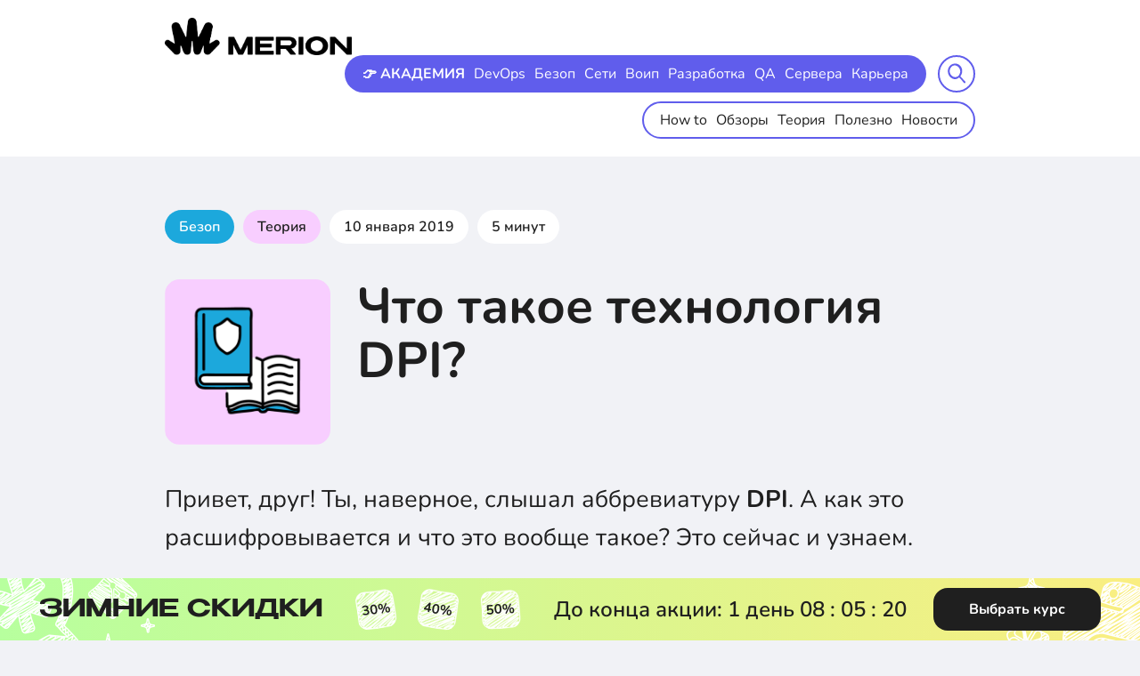

--- FILE ---
content_type: text/html; charset=UTF-8
request_url: https://wiki.merionet.ru/seti/20/chto-takoe-texnologiya-dpi/
body_size: 18810
content:
<!DOCTYPE html>
<html lang="en">
<head prefix="og: http://ogp.me/ns# article: http://ogp.me/ns/article# profile: http://ogp.me/ns/profile# fb: http://ogp.me/ns/fb#">
    <link rel="icon" type="image/svg+xml" href="/favicon.svg">
<meta charset="utf-8">
<meta name="viewport" content="width=device-width,initial-scale=1">
<title>Что такое технология DPI?</title>
<meta name="csrf-token" content="SzuQNSRN2kJV3uemvFAhOf7ibs7u0GKkcZiUt2h6">
<meta http-equiv="Content-Type" content="text/html; charset=utf-8">
<meta http-equiv="X-UA-Compatible" content="IE=edge">
<link media="all" type="text/css" rel="stylesheet" href="/build/assets/css/swiper/swiper-bundle.min.css">
<link media="all" type="text/css" rel="stylesheet" href="/build/assets/css/popup/popup.css">
<link media="all" type="text/css" rel="stylesheet" href="/build/assets/css/promo/styles.min.css">
<link media="all" type="text/css" rel="stylesheet" href="https://cdnjs.cloudflare.com/ajax/libs/highlight.js/11.7.0/styles/atom-one-dark.min.css">
<script id="advcakeAsync" type="text/javascript"> (function(a) {
        var b = a.createElement("script");
        b.async = 1;
        b.src = "//aan8bq.ru/";
        a = a.getElementsByTagName("script")[0];
        a.parentNode.insertBefore(b, a)
    })(document);</script>
<script>
window.advcake_data = window.advcake_data || [];
window.advcake_data.push({
        pageType: 2,
    });</script>
<link media="all" type="text/css" rel="stylesheet" href="/build/assets/css/wiki/styles.min.css">
<meta name="description" content="DPI (Deep Packet Inspection) - технология, которая позволяет фильтровать пакеты по полю полезной нагрузки. Принцип работы в статье...">
<link rel="canonical" href="https://wiki.merionet.ru/seti/20/chto-takoe-texnologiya-dpi">
<meta name="twitter:card" content="summary_large_image">
<meta property="og:type" content="article">
<meta name="article:author" content="Merion Academy">
<meta name="article:modified_time"" content="2025-03-12T14:19:30+03:00">
<meta name="article:published_time"" content="2019-01-10T21:00:00+03:00">
<meta name="article:section" content="Теория">
<meta property="og:url" content="https://wiki.merionet.ru/seti/20/chto-takoe-texnologiya-dpi">
<meta property="og:site_name" content="Merion Academy">
<meta property="og:title" content="Что такое технология DPI?">
<meta property="og:description" content="DPI (Deep Packet Inspection) - технология, которая позволяет фильтровать пакеты по полю полезной нагрузки. Принцип работы в статье...">
<meta property="og:image" content="https://ops.merionet.ru/render.jpeg?text=%D0%A7%D1%82%D0%BE%20%D1%82%D0%B0%D0%BA%D0%BE%D0%B5%20%D1%82%D0%B5%D1%85%D0%BD%D0%BE%D0%BB%D0%BE%D0%B3%D0%B8%D1%8F%20DPI%3F&tags%5B0%5D=Merion%20Academy&orange=true">
<meta property="og:image:secure_url" content="https://ops.merionet.ru/render.jpeg?text=%D0%A7%D1%82%D0%BE%20%D1%82%D0%B0%D0%BA%D0%BE%D0%B5%20%D1%82%D0%B5%D1%85%D0%BD%D0%BE%D0%BB%D0%BE%D0%B3%D0%B8%D1%8F%20DPI%3F&tags%5B0%5D=Merion%20Academy&orange=true">
<meta property="og:image:type" content="image/jpeg">
<meta property="og:image:width" content="1024">
<meta property="og:image:height" content="570">
<link media="all" type="text/css" rel="stylesheet" href="/build/assets/css/blocks/recommendation/main.css">
    
</head>
<body class="_body">
    <div class="wrapper">
        <header class="header">
    <div class="container">
        <div class="header__content flex">
            <div class="header__logo"><a class="logo" href="https://wiki.merionet.ru" aria-label="merion academy"><img src="/images/header/general/logo_new.png" alt="logo"></a></div>
            <div class="header__group">
                <div class="header__menu">
                    <div class="header__menu-inner flex">
                        <div class="header__menu-item header__menu-item--top">
                            <nav class="header-menu header-topMenu">
                                <ul class="menu flex">
                                    <li class="menu__item">
                                        <a class="menu__link bold" href="https://wiki.merionet.ru/merion-academy?utm_source=knowledgebase&amp;utm_medium=header" target="_blank">👉 АКАДЕМИЯ</a>
                                    </li>
                                                                            <li class="menu__item">
                                            <a class="menu__link" href="https://wiki.merionet.ru/sections/devops">DevOps</a>
                                        </li>
                                                                            <li class="menu__item">
                                            <a class="menu__link" href="https://wiki.merionet.ru/sections/security">Безоп</a>
                                        </li>
                                                                            <li class="menu__item">
                                            <a class="menu__link" href="https://wiki.merionet.ru/sections/networks">Сети</a>
                                        </li>
                                                                            <li class="menu__item">
                                            <a class="menu__link" href="https://wiki.merionet.ru/sections/voip">Воип</a>
                                        </li>
                                                                            <li class="menu__item">
                                            <a class="menu__link" href="https://wiki.merionet.ru/sections/dev">Разработка</a>
                                        </li>
                                                                            <li class="menu__item">
                                            <a class="menu__link" href="https://wiki.merionet.ru/sections/qa">QA</a>
                                        </li>
                                                                            <li class="menu__item">
                                            <a class="menu__link" href="https://wiki.merionet.ru/sections/servers">Сервера</a>
                                        </li>
                                                                            <li class="menu__item">
                                            <a class="menu__link" href="https://wiki.merionet.ru/sections/career">Карьера</a>
                                        </li>
                                                                    </ul>
                            </nav>
                        </div>
                        <div class="header__menu-item active" style="">
                            <nav class="header-menu header-bottomMenu">
                                <ul class="menu flex">
                                                                            <li class="menu__item">
                                            <a class="menu__link" href="https://wiki.merionet.ru/category/how-to">How to </a>
                                        </li>
                                                                            <li class="menu__item">
                                            <a class="menu__link" href="https://wiki.merionet.ru/category/reviews">Обзоры </a>
                                        </li>
                                                                            <li class="menu__item">
                                            <a class="menu__link" href="https://wiki.merionet.ru/category/theory">Теория </a>
                                        </li>
                                                                            <li class="menu__item">
                                            <a class="menu__link" href="https://wiki.merionet.ru/category/useful">Полезно </a>
                                        </li>
                                                                            <li class="menu__item">
                                            <a class="menu__link" href="https://wiki.merionet.ru/category/news">Новости </a>
                                        </li>
                                                                    </ul>
                            </nav>
                        </div>
                    </div>
                </div>
                <div class="header__search">
                    <form class="searchForm" id="search" name="search" action="https://wiki.merionet.ru/search" method="get">
                        <div class="searchForm__inner">
                            <button class="searchForm__open searchForm__btn" type="button">
                                <div class="searchForm__open-search"><img src="/images/wiki/general/search-icon.svg" alt="search-icon"></div>
                                <div class="searchForm__open-close"><img src="/images/wiki/general/close.svg" alt="close-icon"></div>
                            </button>
                            <input class="searchForm__input" title="search" name="search" id="input" required="" type="text" placeholder="Искать в Базе...">
                            <button class="searchForm__submit searchForm__btn" type="submit"><img src="/images/wiki/general/search-icon.svg" alt="search-icon"></button>
                        </div>
                    </form>
                </div>
                <div class="header__m-menu"><a class="open-menu" href="#" aria-label="mobile menu"><span> </span></a></div>
            </div>
        </div>
    </div>
</header>
        <div class="content">
            
    
                    <div class="popup fade" data-popup-cookie-key="kb-modal-free-lesson" data-popup-delay=10 data-target="popup">
        <div class="popup-content">
            <button class="popup-close" id="popup-close">
                <svg width="40" height="40" viewBox="0 0 40 40" fill="none" xmlns="http://www.w3.org/2000/svg">
                    <circle cx="20" cy="20" r="20" fill="#F1F2F6"></circle>
                    <g opacity="0.6">
                        <path d="M27.059 12.9414L12.9414 27.0591" stroke="#1F1F1F" stroke-width="2" stroke-linecap="round"></path>
                        <path d="M27.0586 27.0591L12.9409 12.9414" stroke="#1F1F1F" stroke-width="2" stroke-linecap="round"></path>
                    </g>
                </svg>
            </button>
            <h2 class="popup-title">
                Это все твое!
                <svg width="20" height="25" viewBox="0 0 20 25" fill="none" xmlns="http://www.w3.org/2000/svg">
                    <path fill-rule="evenodd" clip-rule="evenodd" d="M10.0653 5.04086L9.99945 5.14417L9.93361 5.04086C9.47604 4.32666 8.83106 3.39876 8.10153 2.58893C7.3972 1.80708 6.51145 1.01695 5.55639 0.748916C5.04953 0.606669 4.49753 0.604793 3.96246 0.853501C3.43826 1.09716 3.01748 1.54086 2.68288 2.12646C2.34699 2.71432 2.17952 3.30215 2.22108 3.87851C2.26322 4.46285 2.51433 4.95234 2.86776 5.34467C3.53991 6.09081 4.6242 6.53449 5.62407 6.8151C6.65559 7.10458 7.7462 7.25963 8.56654 7.34301C8.93524 7.38048 9.25417 7.40395 9.49506 7.41847H10.5038C10.7447 7.40395 11.0637 7.38048 11.4324 7.34301C12.2527 7.25963 13.3433 7.10458 14.3748 6.8151C15.3747 6.53449 16.459 6.09081 17.1311 5.34467C17.4846 4.95234 17.7357 4.46285 17.7778 3.87851C17.8194 3.30215 17.6519 2.71432 17.316 2.12646C16.9814 1.54086 16.5606 1.09716 16.0364 0.853501C15.5014 0.604793 14.9494 0.606669 14.4425 0.748916C13.4875 1.01695 12.6017 1.80708 11.8974 2.58893C11.1679 3.39876 10.5229 4.32666 10.0653 5.04086ZM6.94578 3.63008C7.56294 4.31518 8.12929 5.11624 8.55804 5.77792C7.80878 5.69587 6.89124 5.55507 6.04439 5.3174C5.10232 5.05302 4.38546 4.70531 4.02351 4.30352C3.85988 4.12189 3.78571 3.94828 3.77261 3.76662C3.75893 3.57697 3.80627 3.29589 4.03351 2.89818C4.26205 2.4982 4.47117 2.33243 4.61815 2.26411C4.75426 2.20085 4.9147 2.18448 5.13607 2.24661C5.63746 2.38732 6.2713 2.88136 6.94578 3.63008ZM11.4409 5.77792C11.8696 5.11624 12.436 4.31518 13.0531 3.63008C13.7276 2.88136 14.3614 2.38732 14.8628 2.24661C15.0842 2.18448 15.2446 2.20085 15.3808 2.26411C15.5277 2.33243 15.7369 2.4982 15.9654 2.89818C16.1926 3.29589 16.24 3.57697 16.2263 3.76662C16.2132 3.94828 16.139 4.12189 15.9754 4.30352C15.6135 4.70531 14.8966 5.05302 13.9545 5.3174C13.1077 5.55507 12.1901 5.69587 11.4409 5.77792Z" fill="#605DEC"></path>
                    <path d="M10.778 7.42227V15.7564H18.976V15.749C19.594 15.3292 20 14.6207 20 13.8173V9.7556C20 8.46694 18.9553 7.42227 17.6667 7.42227H10.778Z" fill="#605DEC"></path>
                    <path d="M18.976 17.312H10.778V24.3482H16.6427C17.9313 24.3482 18.976 23.3035 18.976 22.0148V17.312Z" fill="#605DEC"></path>
                    <path d="M9.22243 24.3482V17.312H1.02539V22.0148C1.02539 23.3035 2.07006 24.3482 3.35872 24.3482H9.22243Z" fill="#605DEC"></path>
                    <path d="M1.02539 15.7564H9.22243V7.42227H2.33333C1.04467 7.42227 0 8.46694 0 9.7556V13.8173C0 14.6213 0.406604 15.3303 1.02539 15.7499V15.7564Z" fill="#605DEC"></path>
                </svg>
                <span class="highlight">Бесплатный урок</span> по&nbsp;курсу
                «Онлайн-курс по кибербезопасности», а&nbsp;также:
            </h2>

            <div class="popup__container">
                <div class="popup-left">
                    <div class="popup-list">
                        <li>Курс по Git и Github с нуля</li>
                        <li>Создание ботов на Python</li>
                                                    <li>Скидка 2 715&#8381; на покупку курса</li>
                                            </div>

                    <form id="popup-form" class="popup-form" action="https://wiki.merionet.ru/api/v1/course/free-lesson" method="post">
                        <div class="popup-form-group-xs success-hidden ">
                            <input type="text" name="email" placeholder="E-mail" class="popup-input">
                            <div class="input-error">
                                Пожалуйста, укажите корректный e-mail
                            </div>
                            <button type="submit" class="popup-button">Получить</button>
                            <p class="popup-disclaimer">
                                Нажимая на кнопку, вы соглашаетесь с
                                <a href="#">обработкой персональных данных</a>.
                            </p>
                        </div>
                        <input type="hidden"name="course_id" value="9" />
                        <div id="captcha-container"></div>
                        </form>
                    <div class="form_success">
                        <svg width="60" height="60" viewBox="0 0 60 60" fill="none" xmlns="http://www.w3.org/2000/svg">
                            <path d="M16.6266 29.1221L26.5405 39.036L43.8899 21.6866" stroke="#605DEC" stroke-width="2" stroke-linecap="round" stroke-linejoin="round"></path>
                            <circle cx="30" cy="30" r="29" stroke="#605DEC" stroke-width="2"></circle>
                        </svg>
                        <p class="form_success-text">
                            Готово! Отправили доступы на вашу электронную почту
                        </p>
                    </div>
                </div>
                <img src="/images/popup/popup_image.png" alt="" class="popup_image">
            </div>
        </div>
    </div>

        

        <div class="article section">
            <div class="container">

                <div class="article-head">
    <div class="article-head__tags">
        <div class="article-tags flex">
            <a class="article-tags__item" href="https://wiki.merionet.ru/sections/security">
                <div class="tag security-bg color-white">Безоп</div>
            </a>
            <a class="article-tags__item" href="https://wiki.merionet.ru/category/theory">
                <div class="tag theory-bg">Теория</div>
            </a>
            <div class="article-tags__item">
                <div class="tag">10 января 2019</div>
            </div>
            <div class="article-tags__item">
                <div class="tag">5 минут</div>
            </div>
        </div>
    </div>
    <div class="article-head__left">
        <div class="article-head__img">
            <picture>
                <source src="/images/wiki/general/icons/security_theory.png" type="image/webp">
                <img src="/images/wiki/general/icons/security_theory.png" width="186" height="186"
                     alt="img">
            </picture>
        </div>
    </div>
    <div class="article-head__right">
        <h1 class="article-head__title section-title">Что такое технология DPI?</h1>
    </div>
</div>
                <div class="article-content-in">
                    <div class="article-content-in-left article-content-in-left--full" style="width: 100%">
                        <div class="article-item">
                            <p>Привет, друг! Ты, наверное, слышал аббревиатуру <b>DPI</b>. А как это расшифровывается и что это вообще такое? Это сейчас и узнаем. </p><div class="discoverCourse">
    <div class="">
        <div class="discoverCourse-wrap">
            <i class="star-icon"></i>
            <i class="decor-strelka-icon"><img src="/images/blocks/recommendation/icons/strelka.svg" alt="icon strelka"></i>
                            <i class="icon-group icon-group-1"><img src="/images/blocks/recommendation/icons/icon-group-1.svg" alt="icons"></i>
                <i class="icon-group icon-group-1-mob"><img src="/images/blocks/recommendation/icons/icon-group-1-mob.svg" alt="icons"></i>
            
            <h1 class="discoverCourse-title">узнай больше на курсе</h1>
            <div class="discoverCourse-card__wrap">
                                    <div class="discoverCourse-card">
                        <div class="discoverCourse-card__close"></div>
                        <div class="discoverCourse-card__title">Онлайн-курс по кибербезопасности</div>
                        <div class="discoverCourse-card__desc">Полный курс по кибербезопасности от Мерион Нетворкс - учим с нуля специалистов по информационной безопасности. Пора стать безопасником!</div>

                                                    <a href="https://wiki.merionet.ru/merion-academy/course/kurs-po-kiberbezopasnosti?utm_source=knowledgebase&amp;utm_medium=own&amp;utm_campaign=native_banner" target="_blank" class="discoverCourse-card__btn">Подробнее о курсе</a>
                                            </div>
                                    <div class="discoverCourse-card">
                        <div class="discoverCourse-card__close"></div>
                        <div class="discoverCourse-card__title">Онлайн-курс по сетевой безопасности</div>
                        <div class="discoverCourse-card__desc">Изучи основы сетевой безопасности и прокачай скилл системного администратора и сетевого инженера</div>

                                                    <a href="https://wiki.merionet.ru/merion-academy/course/onlajn-kurs-po-setevoj-bezopasnosti?utm_source=knowledgebase&amp;utm_medium=own&amp;utm_campaign=native_banner" target="_blank" class="discoverCourse-card__btn">Подробнее о курсе</a>
                                            </div>
                                    <div class="discoverCourse-card">
                        <div class="discoverCourse-card__close"></div>
                        <div class="discoverCourse-card__title">Этичный хакинг</div>
                        <div class="discoverCourse-card__desc">Научись работать с Kali Linux, изучи самые распространенные уязвимости, разверни виртуальную лабораторию для пентестинга</div>

                                                    <a href="https://wiki.merionet.ru/merion-academy/course/kurs-po-etichnomu-hakingu?utm_source=knowledgebase&amp;utm_medium=own&amp;utm_campaign=native_banner" target="_blank" class="discoverCourse-card__btn">Подробнее о курсе</a>
                                            </div>
                            </div>
        </div>
    </div>
</div>

                        </div>
                    </div>
                </div>


                <div class="article-content-in">
                    <div class="article-content-in-left " style="width: 100%">
                        <div class="article-item">
                            <div class="article-item"></div> 
<hr><h3>Что такое DPI? </h3>
<p><b>Deep Packet Inspection (DPI) </b> - это продвинутый метод проверки и управления сетевым трафиком. DPI представляет собой форму фильтрации пакетов, которая обнаруживает, идентифицирует, классифицирует, перенаправляет или блокирует пакеты с конкретными данными или полезной нагрузкой, которые обычная фильтрация пакетов (которая проверяет только заголовки пакетов) не может обнаружить. </p>
<p>Обычно функции глубокой проверки пакетов работают на уровне приложений (<b>Application</b>) модели <b>OSI</b>, в то время как традиционная фильтрация пакетов только сообщает информацию заголовка каждого пакета. Другими словами, традиционная фильтрация пакетов была похожа на чтение названия книги без осознания или оценки содержимого внутри. </p>
<a data-fslightbox href="//legacy.merionet.ru/images/chto-takoe-texnologiya-dpi/1.png" class="image featured"><img class="article" src="//legacy.merionet.ru/images/chto-takoe-texnologiya-dpi/1.png" alt="DPI" title="DPI" /></a>
<hr>
<h4>Как работает DPI? </h4>
<p>DPI проверяет содержимое пакетов, проходящих через заданную точку, и принимает решения в режиме реального времени на основе правил, назначенных компанией, провайдером или сетевым администратором, в зависимости от того, что содержит пакет. До недавнего времени фаерволы не обладали вычислительной мощностью, необходимой для более глубоких проверок больших объемов трафика в режиме реального времени. </p>
<p>Глубокая проверка пакетов может проверить содержимое сообщений и определить конкретное приложение или службу, из которой оно поступает. Кроме того, фильтры могут быть запрограммированы для поиска и перенаправления сетевого трафика из определенного диапазона адресов Интернет-протокола (IP) или определенной онлайн-службы, например, такой как Facebook. </p>
<hr><h5>Как используется DPI? </h5>
<p>Глубокая проверка пакетов также может использоваться в управлении сетью для оптимизации потока сетевого трафика. Например, сообщение, помеченное как высокоприоритетное, может быть направлено к месту назначения раньше менее важных или низкоприоритетных сообщений, или пакетов, участвующих в случайном просмотре Интернета. DPI также может использоваться для регулирования передачи данных, чтобы предотвратить злоупотребление p2p, что улучшает производительность сети. </p>
<p>Также DPI используется для предотвращения проникновения в вашу корпоративную сеть червей, шпионских программ и вирусов. Кроме того, DPI также можно использовать для расширения возможностей интернет провайдеров по предотвращению использования IoT-устройств при <b>DDOS</b>-атаках путем блокирования вредоносных запросов от устройств. Глубокая проверка пакетов также может предотвратить некоторые типы атак переполнения буфера. </p>
<p>Наконец, глубокая проверка пакетов может помочь вам предотвратить утечку информации, например, при отправке конфиденциального файла по электронной почте. Вместо того, чтобы успешно отправить файл, пользователь вместо этого получит информацию о том, как получить необходимое разрешение и разрешение на его отправку. </p>
<hr><h6>Техники DPI</h6>
<p>Два основных типа продуктов используют глубокую проверку пакетов: межсетевые экраны, в которых реализованы такие функции <b>IDS</b> (<b>Intrusion Detection System – система обнаружения вторжений</b>), как проверка содержимого, и системы IDS, которые нацелены на защиту сети, а не только на обнаружение атак. Некоторые из основных методов, используемых для глубокой проверки пакетов, включают в себя: </p>
<ul>
<li><b>Сопоставление шаблонов или сигнатур</b> (Pattern or signature matching) - Один из подходов к использованию фаерволов, которые используют функции IDS, анализирует каждый пакет на основе базы данных известных сетевых атак. Недостатком этого подхода является то, что он эффективен только для известных атак, а не для атак, которые еще предстоит обнаружить.
<li><b>Аномалия протокола (Protocol anomaly) </b> - Другой подход к использованию фаерволов с функциями IDS, аномалия протокола использует подход «запрет по умолчанию», который является ключевым принципом безопасности. В этой технике используются определения протокола (protocol definitions), для того чтобы определить, какой контент должен быть разрешен. Основным преимуществом этого подхода является то, что он обеспечивает защиту от неизвестных атак.
<li><b>Решения IPS</b> - Некоторые решения <b>IPS</b> (<b>Intrusion Prevention System – система предотвращения вторжений</b>) используют технологии DPI. Эти решения имеют функции, аналогичные встроенным IDS, хотя они могут блокировать обнаруженные атаки в режиме реального времени. Одной из самых больших проблем при использовании этого метода является риск ложных срабатываний, который может быть смягчен до некоторой степени, путем создания консервативной политики.
</ul>
<p>Существуют некоторые ограничения для этих и других методов DPI, хотя поставщики предлагают решения, направленные на устранение практических и архитектурных проблем различными способами. Кроме того, решения DPI теперь предлагают ряд других дополнительных технологий, таких как VPN, анализ вредоносных программ, антиспам-фильтрация, фильтрация URL-адресов и другие технологии, обеспечивающие более комплексную защиту сети. </p>
<hr><h6>Недостатки DPI</h6>
<p>Ни одна технология не является идеальной, и DPI не является исключением. У нее есть несколько слабых сторон: </p>
<ul>
<li>Глубокая проверка пакетов очень эффективна для предотвращения таких атак, как атаки типа «отказ в обслуживании», атаки с переполнением буфера и даже некоторых форм вредоносных программ. Но это также может быть использовано для создания подобных атак. </li>
<li>Глубокая проверка пакетов может сделать ваш текущий фаервол и другое программное обеспечение безопасности, которое вы используете, более сложным в управлении. Вы должны быть уверены, что вы постоянно обновляете и пересматриваете политики глубокой проверки пакетов, чтобы обеспечить постоянную эффективность. </li>
<li>Глубокая проверка пакетов может замедлить работу вашей сети, выделив ресурсы для фаервола, чтобы он мог справиться с нагрузкой обработки. </li>
</ul>
<p>Помимо проблем конфиденциальности и внутренних ограничений глубокой проверки пакетов, некоторые проблемы возникли из-за использования сертификатов <b>HTTPS</b> и даже <b>VPN</b> с туннелированием. Некоторые фаерволы теперь предлагают проверки HTTPS, которые расшифровывают трафик, защищенный HTTPS, и определяют, разрешено ли пропускать контент. </p>
<p>Тем не менее, глубокая проверка пакетов продолжает оставаться ценной практикой для многих целей, начиная от управления производительностью и заканчивая аналитикой сети, экспертизой и безопасностью предприятия. </p>
                        </div>
                        <div class="article-item">
                            <div class="article-foot">
    <div class="article-foot__left">
                    <div class="article-tags flex article-foot__tags">
                                    <a class="article-tags__item" href="/search/?search=DPI">
                        <div class="tag security-bg color-white">
                            DPI
                        </div>
                    </a>
                                    <a class="article-tags__item" href="/search/?search=Deep Packet Inspection">
                        <div class="tag security-bg color-white">
                            Deep Packet Inspection
                        </div>
                    </a>
                
            </div>
        
    </div>
    <div class="article-foot__right">
        <div class="article-controls">
            <div class="article-controls__item">
                <a class="article-controls__btn centered" id="like-btn" href="#" onclick="like()">
                    <svg class="svg-sprite-icon icon-like">
                        <use xlink:href="/images/wiki/general/sprite.svg#like"></use>
                    </svg>
                </a></div>
            <div class="article-controls__item">
                <a class="article-controls__btn centered" id="dislike-btn" href="#"
                   onclick="dislike()">
                    <svg class="svg-sprite-icon icon-dislike">
                        <use xlink:href="/images/wiki/general/sprite.svg#dislike"></use>
                    </svg>
                </a></div>
            <div class="article-controls__item popup">
                <span class="popuptext" id="share_popup">Ссылка <br>скопирована</span>
                <a class="article-controls__btn centered" href="#" onclick="share()">
                    <svg class="svg-sprite-icon icon-share">
                        <use xlink:href="/images/wiki/general/sprite.svg#share"></use>
                    </svg>
                </a></div>
        </div>
    </div>
</div>


                        </div>
                    </div>
                                            <div class="article-content-in-right">
                            <div class="article-content-in-right-course">
    <h6>
        Получите бесплатные уроки на наших курсах
    </h6>
    <ul>
                    <li>
                <a href="https://wiki.merionet.ru/merion-academy/course/mongodb-dlya-razrabotchikov-i-devops?utm_source=knowledgebase&amp;utm_medium=sidebar&amp;utm_campaign=courses_buttons">
                    MongoDB для разработчиков и DevOps
                    <svg width="18" height="10" viewBox="0 0 18 10" fill="none" xmlns="http://www.w3.org/2000/svg">
                        <path d="M1 5H17M17 5L13.129 1M17 5L13.129 9" stroke="#6060F0" stroke-linecap="round"
                              stroke-linejoin="round"></path>
                    </svg>
                </a>
            </li>
                    <li>
                <a href="https://wiki.merionet.ru/merion-academy/course/kurs-po-etichnomu-hakingu?utm_source=knowledgebase&amp;utm_medium=sidebar&amp;utm_campaign=courses_buttons">
                    Этичный хакинг
                    <svg width="18" height="10" viewBox="0 0 18 10" fill="none" xmlns="http://www.w3.org/2000/svg">
                        <path d="M1 5H17M17 5L13.129 1M17 5L13.129 9" stroke="#6060F0" stroke-linecap="round"
                              stroke-linejoin="round"></path>
                    </svg>
                </a>
            </li>
                    <li>
                <a href="https://wiki.merionet.ru/merion-academy/course/1c-razrabotchik-s-nulya?utm_source=knowledgebase&amp;utm_medium=sidebar&amp;utm_campaign=courses_buttons">
                    1С-разработчик с нуля
                    <svg width="18" height="10" viewBox="0 0 18 10" fill="none" xmlns="http://www.w3.org/2000/svg">
                        <path d="M1 5H17M17 5L13.129 1M17 5L13.129 9" stroke="#6060F0" stroke-linecap="round"
                              stroke-linejoin="round"></path>
                    </svg>
                </a>
            </li>
                    <li>
                <a href="https://wiki.merionet.ru/merion-academy/course/analitik-dannyh-s-nulya?utm_source=knowledgebase&amp;utm_medium=sidebar&amp;utm_campaign=courses_buttons">
                    Аналитик данных с нуля
                    <svg width="18" height="10" viewBox="0 0 18 10" fill="none" xmlns="http://www.w3.org/2000/svg">
                        <path d="M1 5H17M17 5L13.129 1M17 5L13.129 9" stroke="#6060F0" stroke-linecap="round"
                              stroke-linejoin="round"></path>
                    </svg>
                </a>
            </li>
                    <li>
                <a href="https://wiki.merionet.ru/merion-academy/course/kurs-po-nejrosetyam-i-mashinnomu-obucheniyu-dlya-nachinayushchih?utm_source=knowledgebase&amp;utm_medium=sidebar&amp;utm_campaign=courses_buttons">
                    Нейросети с нуля
                    <svg width="18" height="10" viewBox="0 0 18 10" fill="none" xmlns="http://www.w3.org/2000/svg">
                        <path d="M1 5H17M17 5L13.129 1M17 5L13.129 9" stroke="#6060F0" stroke-linecap="round"
                              stroke-linejoin="round"></path>
                    </svg>
                </a>
            </li>
        
    </ul>
    <a href="https://wiki.merionet.ru/merion-academy/courses?utm_source=knowledgebase&amp;utm_medium=sidebar&amp;utm_campaign=main_button" target="_blank" class="course_btn">
        Все курсы
    </a>
</div>
                        </div>
                    
                </div>

                <div class="article-content-in">
                    <div class="article-item" style="width: 100%;">
                        <div class="article-course article-course--pt-0">
                            <div class="discoverCourse">
    <div class="">
        <div class="discoverCourse-wrap">
            <i class="star-icon"></i>
            <i class="decor-strelka-icon"><img src="/images/blocks/recommendation/icons/strelka.svg" alt="icon strelka"></i>
                            <i class="icon-group icon-group-2"><img src="/images/blocks/recommendation/icons/icon-group-2.svg" alt="icons"></i>
                <i class="icon-group icon-group-2-mob"><img src="/images/blocks/recommendation/icons/icon-group-2-mob.svg" alt="icons"></i>
            
            <h1 class="discoverCourse-title">узнай больше на курсе</h1>
            <div class="discoverCourse-card__wrap">
                                    <div class="discoverCourse-card">
                        <div class="discoverCourse-card__close"></div>
                        <div class="discoverCourse-card__title">Онлайн-курс по кибербезопасности</div>
                        <div class="discoverCourse-card__desc">Полный курс по кибербезопасности от Мерион Нетворкс - учим с нуля специалистов по информационной безопасности. Пора стать безопасником!</div>

                                                    <a href="https://wiki.merionet.ru/merion-academy/course/kurs-po-kiberbezopasnosti?utm_source=knowledgebase&amp;utm_medium=own&amp;utm_campaign=native_banner" target="_blank" class="discoverCourse-card__btn">Подробнее о курсе</a>
                                            </div>
                                    <div class="discoverCourse-card">
                        <div class="discoverCourse-card__close"></div>
                        <div class="discoverCourse-card__title">Онлайн-курс по сетевой безопасности</div>
                        <div class="discoverCourse-card__desc">Изучи основы сетевой безопасности и прокачай скилл системного администратора и сетевого инженера</div>

                                                    <a href="https://wiki.merionet.ru/merion-academy/course/onlajn-kurs-po-setevoj-bezopasnosti?utm_source=knowledgebase&amp;utm_medium=own&amp;utm_campaign=native_banner" target="_blank" class="discoverCourse-card__btn">Подробнее о курсе</a>
                                            </div>
                                    <div class="discoverCourse-card">
                        <div class="discoverCourse-card__close"></div>
                        <div class="discoverCourse-card__title">Этичный хакинг</div>
                        <div class="discoverCourse-card__desc">Научись работать с Kali Linux, изучи самые распространенные уязвимости, разверни виртуальную лабораторию для пентестинга</div>

                                                    <a href="https://wiki.merionet.ru/merion-academy/course/kurs-po-etichnomu-hakingu?utm_source=knowledgebase&amp;utm_medium=own&amp;utm_campaign=native_banner" target="_blank" class="discoverCourse-card__btn">Подробнее о курсе</a>
                                            </div>
                                    <div class="discoverCourse-card">
                        <div class="discoverCourse-card__close"></div>
                        <div class="discoverCourse-card__title">DevOps-инженер с нуля</div>
                        <div class="discoverCourse-card__desc">Стань DevOps-инженером с нуля и научись использовать инструменты и методы DevOps</div>

                                                    <a href="https://wiki.merionet.ru/merion-academy/course/devops-inzhener-s-nulya?utm_source=knowledgebase&amp;utm_medium=own&amp;utm_campaign=native_banner" target="_blank" class="discoverCourse-card__btn">Подробнее о курсе</a>
                                            </div>
                                    <div class="discoverCourse-card">
                        <div class="discoverCourse-card__close"></div>
                        <div class="discoverCourse-card__title">Автоматизированное тестирование на Python</div>
                        <div class="discoverCourse-card__desc">Изучите автоматизацию тестирования на Python чтобы стать востребованным специалистом</div>

                                                    <a href="https://wiki.merionet.ru/merion-academy/course/avtomatizirovannoe-testirovanie-na-python?utm_source=knowledgebase&amp;utm_medium=own&amp;utm_campaign=native_banner" target="_blank" class="discoverCourse-card__btn">Подробнее о курсе</a>
                                            </div>
                                    <div class="discoverCourse-card">
                        <div class="discoverCourse-card__close"></div>
                        <div class="discoverCourse-card__title">Автоматизированное тестирование на Java</div>
                        <div class="discoverCourse-card__desc">Освойте архитектуру автотестов на Java, чтобы освободить себе руки и сэкономить время</div>

                                                    <a href="https://wiki.merionet.ru/merion-academy/course/avtomatizirovannoe-testirovanie-na-java?utm_source=knowledgebase&amp;utm_medium=own&amp;utm_campaign=native_banner" target="_blank" class="discoverCourse-card__btn">Подробнее о курсе</a>
                                            </div>
                            </div>
        </div>
    </div>
</div>
                        </div>
                    </div>
                </div>

            </div>
            <div class="overflow-hidden">
                <div class="container">
                    <div class="article-item">

                        <div class="article-more">
    <div class="article-more__title section-title">Еще по теме:</div>

    <div class="article-more__slider">
        <div class="swiper-wrapper">
                            <div class="article-more__slider-slide swiper-slide">
                    <div class="articleCard">
    <div class="articleCard-grid">
        <div class="articleCard-grid__img">
            <div class="articleCard-img">
                <picture>
                    <source src="/images/wiki/general/icons/security_theory.png" type="image/webp">
                    <img src="/images/wiki/general/icons/security_theory.png" width="87" height="87" alt="img">
                </picture>
            </div>
        </div>
        <div class="articleCard-grid__tags">
            <div class="articleCard-tags">
                <div class="articleCard-tags__item">
                    <a class="articleCard-tag security-bg" href="https://wiki.merionet.ru/sections/security">
                        Безоп
                    </a>
                </div>
                <div class="articleCard-tags__item ">

                    <a class="articleCard-tag theory-bg"
                       href="https://wiki.merionet.ru/category/theory">
                        Теория
                    </a></div>
            </div>
        </div>
        <div class="articleCard-grid__title">
            <div class="articleCard-title s-bold">
                <a class="full-link" href="https://wiki.merionet.ru/articles/cto-takoe-setevaia-bezopasnost">
                    Что такое сетевая безопасность?
                </a>
            </div>
        </div>
        <div class="articleCard-grid__txt">
            <div class="articleCard-txt">
                Рост количества киберпреступлений, шифровальщики, мошенничество и службы поддержки банка - от всего этого, тебя защитит специалист по сетевой безопасности. В статье расскажем чем они занимаются и что это такое.
            </div>
        </div>
    </div>
</div>

                </div>
                            <div class="article-more__slider-slide swiper-slide">
                    <div class="articleCard">
    <div class="articleCard-grid">
        <div class="articleCard-grid__img">
            <div class="articleCard-img">
                <picture>
                    <source src="/images/wiki/general/icons/security_useful.png" type="image/webp">
                    <img src="/images/wiki/general/icons/security_useful.png" width="87" height="87" alt="img">
                </picture>
            </div>
        </div>
        <div class="articleCard-grid__tags">
            <div class="articleCard-tags">
                <div class="articleCard-tags__item">
                    <a class="articleCard-tag security-bg" href="https://wiki.merionet.ru/sections/security">
                        Безоп
                    </a>
                </div>
                <div class="articleCard-tags__item ">

                    <a class="articleCard-tag useful-bg"
                       href="https://wiki.merionet.ru/category/useful">
                        Полезно
                    </a></div>
            </div>
        </div>
        <div class="articleCard-grid__title">
            <div class="articleCard-title s-bold">
                <a class="full-link" href="https://wiki.merionet.ru/articles/cto-takoe-eticnyi-xaking-i-pricem-tut-sliapy">
                    Что такое этичный хакинг и причем тут шляпы?
                </a>
            </div>
        </div>
        <div class="articleCard-grid__txt">
            <div class="articleCard-txt">
                Хотел стать хакером после «Мистера Робота»? Узнай, кто такие white hat, black hat и grey hat, как стать этичным пентестером и зарабатывать на взломе… по правилам
            </div>
        </div>
    </div>
</div>

                </div>
                            <div class="article-more__slider-slide swiper-slide">
                    <div class="articleCard">
    <div class="articleCard-grid">
        <div class="articleCard-grid__img">
            <div class="articleCard-img">
                <picture>
                    <source src="/images/wiki/general/icons/security_theory.png" type="image/webp">
                    <img src="/images/wiki/general/icons/security_theory.png" width="87" height="87" alt="img">
                </picture>
            </div>
        </div>
        <div class="articleCard-grid__tags">
            <div class="articleCard-tags">
                <div class="articleCard-tags__item">
                    <a class="articleCard-tag security-bg" href="https://wiki.merionet.ru/sections/security">
                        Безоп
                    </a>
                </div>
                <div class="articleCard-tags__item ">

                    <a class="articleCard-tag theory-bg"
                       href="https://wiki.merionet.ru/category/theory">
                        Теория
                    </a></div>
            </div>
        </div>
        <div class="articleCard-grid__title">
            <div class="articleCard-title s-bold">
                <a class="full-link" href="https://wiki.merionet.ru/articles/appsec-cto-eto-takoe-i-kakie-est-osobennosti">
                    AppSec: что это такое и какие есть особенности
                </a>
            </div>
        </div>
        <div class="articleCard-grid__txt">
            <div class="articleCard-txt">
                Разбираем основные принципы AppSec (безопасности приложений), топовые уязвимости приложений и методы защиты.
            </div>
        </div>
    </div>
</div>

                </div>
                            <div class="article-more__slider-slide swiper-slide">
                    <div class="articleCard">
    <div class="articleCard-grid">
        <div class="articleCard-grid__img">
            <div class="articleCard-img">
                <picture>
                    <source src="/images/wiki/general/icons/security_reviews.png" type="image/webp">
                    <img src="/images/wiki/general/icons/security_reviews.png" width="87" height="87" alt="img">
                </picture>
            </div>
        </div>
        <div class="articleCard-grid__tags">
            <div class="articleCard-tags">
                <div class="articleCard-tags__item">
                    <a class="articleCard-tag security-bg" href="https://wiki.merionet.ru/sections/security">
                        Безоп
                    </a>
                </div>
                <div class="articleCard-tags__item ">

                    <a class="articleCard-tag reviews-bg"
                       href="https://wiki.merionet.ru/category/reviews">
                        Обзоры
                    </a></div>
            </div>
        </div>
        <div class="articleCard-grid__title">
            <div class="articleCard-title s-bold">
                <a class="full-link" href="https://wiki.merionet.ru/articles/pentest-put-i-oruzie-nastoiashhego-samuraia">
                    Пентест: путь и оружие настоящего самурая
                </a>
            </div>
        </div>
        <div class="articleCard-grid__txt">
            <div class="articleCard-txt">
                Многие из нас хоть раз слышали о неких пентестерах, белых хакерах, которые взламывают системы ради благих целей. Но кто они такие на самом деле? Чем конкретно занимаются и как стать таким самураем? Это все мы и разберем сегодня.
            </div>
        </div>
    </div>
</div>

                </div>
                            <div class="article-more__slider-slide swiper-slide">
                    <div class="articleCard">
    <div class="articleCard-grid">
        <div class="articleCard-grid__img">
            <div class="articleCard-img">
                <picture>
                    <source src="/images/wiki/general/icons/security_useful.png" type="image/webp">
                    <img src="/images/wiki/general/icons/security_useful.png" width="87" height="87" alt="img">
                </picture>
            </div>
        </div>
        <div class="articleCard-grid__tags">
            <div class="articleCard-tags">
                <div class="articleCard-tags__item">
                    <a class="articleCard-tag security-bg" href="https://wiki.merionet.ru/sections/security">
                        Безоп
                    </a>
                </div>
                <div class="articleCard-tags__item ">

                    <a class="articleCard-tag useful-bg"
                       href="https://wiki.merionet.ru/category/useful">
                        Полезно
                    </a></div>
            </div>
        </div>
        <div class="articleCard-grid__title">
            <div class="articleCard-title s-bold">
                <a class="full-link" href="https://wiki.merionet.ru/articles/bezopasnost-oblacnyx-servisov">
                    Безопасность облачных сервисов
                </a>
            </div>
        </div>
        <div class="articleCard-grid__txt">
            <div class="articleCard-txt">
                Облака, как они прекрасны, как те, что на небе, так и те, что хранят ваши драгоценные данные. Давайте же мы сегодня поговорим о безопасности данных в облачных сервисах
            </div>
        </div>
    </div>
</div>

                </div>
                    </div>
    </div>
</div>
                    </div>
                </div>
            </div>
            <div class="article-item">
                <div class="container">
                    <div class="article-comments" id="disqus_thread">
    <a class="article-comments__btn" id="disqus_trigger" onclick="load_disqus()" href="#">Комментарии </a>
</div>

                </div>

            </div>
        </div>
    

        </div>

       <div class="_wrapper">
                  </div>

        <footer class="footer">
    <div class="footer__top">
        <div class="container">
            <div class="footer__content-top">
                <div class="footer__content-col-1">
                    <div class="footer-item">
                        <div class="footer-item__head" data-container="toggle-1">
                            <div class="footer-title bold">
                                <div class="footer-title__txt">Направления</div>
                                <div class="footer-title__arrow">
                                    <svg class="svg-sprite-icon icon-down">
                                        <use xlink:href="/images/main/general/sprite.svg#down"></use>
                                    </svg>
                                </div>
                            </div>
                        </div>
                        <div class="footer-item__content toggle-container" id="toggle-1">
                            <nav class="footer-nav">
                                <ul class="footer-menu footer-menu--col-2">
                                    <li class="footer-menu__item">
                                        <a class="footer-menu__link"
                                           href="https://wiki.merionet.ru/merion-academy/courses">Все направления</a></li>

                                                                            <li class="footer-menu__item">
                                            <a class="footer-menu__link"
                                               href="https://wiki.merionet.ru/merion-academy/courses/programmirovanie">Программирование</a>
                                        </li>
                                                                            <li class="footer-menu__item">
                                            <a class="footer-menu__link"
                                               href="https://wiki.merionet.ru/merion-academy/courses/seti">Сети</a>
                                        </li>
                                                                            <li class="footer-menu__item">
                                            <a class="footer-menu__link"
                                               href="https://wiki.merionet.ru/merion-academy/courses/sistemnoe-administrirovanie">Системное администрирование</a>
                                        </li>
                                                                            <li class="footer-menu__item">
                                            <a class="footer-menu__link"
                                               href="https://wiki.merionet.ru/merion-academy/courses/devops">DevOps</a>
                                        </li>
                                                                            <li class="footer-menu__item">
                                            <a class="footer-menu__link"
                                               href="https://wiki.merionet.ru/merion-academy/courses/kiberbezopasnost">Кибербезопасность</a>
                                        </li>
                                                                            <li class="footer-menu__item">
                                            <a class="footer-menu__link"
                                               href="https://wiki.merionet.ru/merion-academy/courses/virtualizaciya">Виртуализация</a>
                                        </li>
                                                                            <li class="footer-menu__item">
                                            <a class="footer-menu__link"
                                               href="https://wiki.merionet.ru/merion-academy/courses/bazy-dannyh">Базы данных</a>
                                        </li>
                                                                            <li class="footer-menu__item">
                                            <a class="footer-menu__link"
                                               href="https://wiki.merionet.ru/merion-academy/courses/telefoniya">Телефония</a>
                                        </li>
                                                                            <li class="footer-menu__item">
                                            <a class="footer-menu__link"
                                               href="https://wiki.merionet.ru/merion-academy/courses/qa">QA</a>
                                        </li>
                                                                            <li class="footer-menu__item">
                                            <a class="footer-menu__link"
                                               href="https://wiki.merionet.ru/merion-academy/courses/management">Менеджмент</a>
                                        </li>
                                    
                                </ul>
                            </nav>
                        </div>
                    </div>
                </div>
                <div class="footer__content-col-2">
                    <div class="footer__content-row">
                        <div class="footer__content-col-3">
                            <div class="footer-item">
                                <div class="footer-item__head" data-container="toggle-2">
                                    <div class="footer-title bold">
                                        <div class="footer-title__txt">Сотрудничество</div>
                                        <div class="footer-title__arrow">
                                            <svg class="svg-sprite-icon icon-down">
                                                <use xlink:href="/images/main/general/sprite.svg#down"></use>
                                            </svg>
                                        </div>
                                    </div>
                                </div>
                                <div class="footer-item__content toggle-container" id="toggle-2">
                                    <nav class="footer-nav">
                                        <ul class="footer-menu">
                                            <li class="footer-menu__item">
                                                <a class="footer-menu__link"
                                                   href="https://wiki.merionet.ru/merion-academy/company/kontakty">Контакты</a></li>

                                            <li class="footer-menu__item">
                                                <a class="footer-menu__link"
                                                   href="https://wiki.merionet.ru/merion-academy/company/partnerskaya-programma">Партнерская программа</a></li>
                                            <li class="footer-menu__item">
                                                <a class="footer-menu__link"
                                                   href="https://wiki.merionet.ru/merion-academy/company/korporativnoe-obuchenie">Все
                                                    о корпоративном обучении</a></li>
                                            <li class="footer-menu__item">
                                                <a class="footer-menu__link"
                                                   href="https://wiki.merionet.ru/merion-academy/company/merion-pass">Корпоративный абонемент Merion Pass</a></li>
                                            <li class="footer-menu__item">
                                                <a class="footer-menu__link"
                                                   href="https://wiki.merionet.ru/merion-academy/company/intensiv-po-rostu-karery-v-it-ot-hr-ekspertov">Карьерный центр</a></li>
                                            <li class="footer-menu__item">
                                                <a class="footer-menu__link"
                                                   href="https://wiki.merionet.ru/merion-academy/company/anglijskij-dlya-it-specialistov">Английский для IT-специалистов</a></li>
                                            <li class="footer-menu__item">
                                                <a class="footer-menu__link"
                                                   href="https://wiki.merionet.ru/merion-academy/company/stan-avtorom">Стать автором</a></li>


                                        </ul>
                                    </nav>
                                </div>
                            </div>
                        </div>
                        <div class="footer__content-col-4">
                            <div class="footer-item">
                                <div class="footer-item__head" data-container="toggle-3">
                                    <div class="footer-title bold">
                                        <div class="footer-title__txt">Проекты</div>
                                        <div class="footer-title__arrow">
                                            <svg class="svg-sprite-icon icon-down">
                                                <use xlink:href="/images/main/general/sprite.svg#down"></use>
                                            </svg>
                                        </div>
                                    </div>
                                </div>
                                <div class="footer-item__content toggle-container" id="toggle-3">
                                    <nav class="footer-nav">
                                        <ul class="footer-menu">
                                            <li class="footer-menu__item">
                                                <a class="footer-menu__link"
                                                   href="https://wiki.merionet.ru/merion-academy">Академия
                                                    доступного IT образования</a></li>
                                            <li class="footer-menu__item">
                                                <a class="footer-menu__link" href="https://wiki.merionet.ru">База
                                                    знаний</a></li>
                                            <li class="footer-menu__item">
                                                <a class="footer-menu__link"
                                                   href="https://www.youtube.com/@merionacademy">
                                                    Образовательный Youtube канал</a>
                                            </li>
                                            <li class="footer-menu__item">
                                                <a class="footer-menu__link"
                                                   href="https://wiki.merionet.ru/merion-academy/company/proforientaciya-na-baze-ai">
                                                    Профориентация на базе AI</a>
                                            </li>
                                            <li class="footer-menu__item">
                                                <a class="footer-menu__link"
                                                   href="https://wiki.merionet.ru/merion-academy/company/kurs-v-podarok">
                                                    <span class="footer-menu__link-icon">
                                                        <img src="/images/main/general/gift.svg"
                                                             alt=""></span><span
                                                        class="footer-menu__link-txt">Курс в подарок</span></a>
                                            </li>
                                            <li class="footer-menu__item">
                                                <a class="footer-menu__link"
                                                   href="https://wiki.merionet.ru/merion-academy/company/proverka-sertifikatov"> Проверка сертификатов</a>
                                            </li>
                                            <li class="footer-menu__item">
                                                <a class="footer-menu__link"
                                                   href="https://wiki.merionet.ru/merion-academy/company/mobilnyj-opyt">Мобильные
                                                    приложения</a>
                                            </li>
                                        </ul>
                                    </nav>
                                </div>
                            </div>
                        </div>
                    </div>
                </div>
                <div class="footer__content-col-5">
                    <div class="footer-item">
                        <div class="footer-item__head" data-container="toggle-4">
                            <div class="footer-title bold">
                                <div class="footer-title__txt">Информация</div>
                                <div class="footer-title__arrow">
                                    <svg class="svg-sprite-icon icon-down">
                                        <use xlink:href="/images/main/general/sprite.svg#down"></use>
                                    </svg>
                                </div>
                            </div>
                        </div>
                        <div class="footer-item__content toggle-container" id="toggle-4">
                            <nav class="footer-nav">
                                <ul class="footer-menu">
                                    <li class="footer-menu__item">
                                        <a class="footer-menu__link"
                                           href="https://wiki.merionet.ru/merion-academy/company/svedeniya-ob-organizacii">Сведения
                                            об образовательной организации</a>
                                    </li>
                                    <li class="footer-menu__item">
                                        <a class="footer-menu__link"
                                           href="https://wiki.merionet.ru/merion-academy/docs/edoferta.pdf">Оферта</a>
                                    </li>
                                    <li class="footer-menu__item">
                                        <a class="footer-menu__link"
                                           href="https://wiki.merionet.ru/merion-academy/docs/privacy-policy.pdf">Политика
                                            конфиденциальности</a></li>
                                    <li class="footer-menu__item">
                                        <a class="footer-menu__link"
                                           href="https://wiki.merionet.ru/merion-academy/docs/terms-of-use.pdf">Правила
                                            пользования</a></li>
                                    <li class="footer-menu__item">
                                        <a class="footer-menu__link"
                                           href="https://wiki.merionet.ru/merion-academy/company/oplata">Оплата</a>
                                    </li>
                                    <li class="footer-menu__item">
                                        <a class="footer-menu__link"
                                           href="https://wiki.merionet.ru/merion-academy/company/o-nas">О нас</a>
                                    </li>
                                    <li class="footer-menu__item">
                                        <a class="footer-menu__link"
                                           href="https://wiki.merionet.ru/merion-academy/company/otzyvy">Отзывы</a>
                                    </li>
                                    <li class="footer-menu__item">ИНН 7721855710</li>
                                    <li class="footer-menu__item">ОГРН 5147746475289</li>
                                    <li class="footer-menu__item footer-menu__item--hidden">г. Москва, пр-кт
                                        Рязанский, д. 86/1, строение 3, пом. 3, Москва, 109542
                                    </li>
                                    <li class="footer-menu__item footer-menu__item--hidden">
                                        <a href="/merion-academy/company/svedeniya-ob-organizacii/docs/reestrovaya_vypiska.pdf">Лицензия
                                            на
                                            образовательную деятельность №Л035- 01298-77/00554994</a>
                                    </li>
                                </ul>
                            </nav>
                        </div>
                    </div>
                </div>
            </div>
            <div class="footer__content-bottom">
                <div class="footer__content-contacts">
                    <div class="footer-contacts">
                        <div class="footer-contacts__group">
                            <div class="footer-contacts__item">
                                <div class="footer-contacts__item-group"><a class="footer-contacts__item-link bold"
                                                                            href="tel:88005114974">8 (800) 511
                                        49-74</a>
                                    <div class="footer-contacts__item-txt">Контактный центр</div>
                                </div>
                                <div class="footer-contacts__item-group"><a class="footer-contacts__item-link bold"
                                                                            href="https://t.me/merion_academy_bot">Telegram-чат
                                        <br>со
                                        специалистом</a></div>
                            </div>
                        </div>
                        <div class="footer-contacts__group">
                            <div class="footer-contacts__item">
                                <div class="footer-contacts__item-group">
                                    <a class="footer-contacts__item-link bold"
                                       href="tel:+74951182959">8 (495) 118
                                        29-59</a>
                                    <div class="footer-contacts__item-txt">Служба заботы о студентах</div>
                                </div>
                                <div class="footer-contacts__item-group">
                                    <a class="footer-contacts__item-link bold"
                                       href="mailto:info@merionet.ru">info@merionet.ru</a>
                                </div>
                            </div>
                        </div>
                    </div>
                </div>
                <div class="footer__content-txt">
                    <div class="footer-txt">
                        <div class="footer-txt__item">г. Москва, пр-кт Рязанский, д. 86/1, строение 3, пом. 3,
                            Москва, 109542
                        </div>
                        <div class="footer-txt__item">
                            <a href="https://wiki.merionet.ru/docs/ExtractFromTheRegistrar.pdf">Лицензия
                                на
                                образовательную деятельность
                                №Л035-01298-77/00554994</a>
                        </div>
                    </div>
                </div>
                <div class="footer__content-social">
                    <ul class="footer-social flex">
                        <li class="footer-social__item"><a class="footer-social__link centered"
                                                           href="https://www.youtube.com/@merionacademy"><img
                                    src="/images/main/general/yt.svg" alt="icon"></a>
                        </li>
                        <li class="footer-social__item"><a class="footer-social__link centered"
                                                           href="https://t.me/merion_academy_bot"><img
                                    src="/images/main/general/tg.svg" alt="icon"></a>
                        </li>
                        <li class="footer-social__item"><a class="footer-social__link centered"
                                                           href="https://dzen.ru/merion_academy"><img
                                    src="/images/main/general/dzen.svg" alt="icon"></a>
                        </li>
                    </ul>
                    <a href="https://techradar.sk.ru/orn/1126630" class="footer-logo">
                        <img src="/images/main/general/sk_footer_logo.svg" alt="">
                    </a>
                </div>
            </div>
        </div>
    </div>
    <div class="footer__bottom">
        <div class="container">
            <div class="footer-copyright">© Мерион Академия, 2015 - 2026</div>
        </div>
    </div>
</footer>
    </div>

<link rel="stylesheet" href="/build/assets/css/banner/discounts/styles.min.css?v19">
<div class="_wrapper">
    <div class="discountBanner" data-end-at="">
        <a class="banner-link"
           href="https://wiki.merionet.ru/merion-academy/courses?utm_source=knowledgebase&amp;utm_medium=ribbon"></a>
        <div class="discountBanner__content _d-flex">
            <div class="discountBanner__content-title">
                <div class="discountBanner-title bold">ЗИМНИЕ СКИДКИ</div>
            </div>
            <div class="discountBanner__content-discounts">
                <div class="discountBanner-discounts _d-flex">
                                            <div class="discountBanner-discounts__item _centered">
                            <div class="discountBanner-discounts__txt _centered discountBanner-discounts__txt-1">30%</div>
                        </div>
                                            <div class="discountBanner-discounts__item _centered">
                            <div class="discountBanner-discounts__txt _centered discountBanner-discounts__txt-2">40%</div>
                        </div>
                                            <div class="discountBanner-discounts__item _centered">
                            <div class="discountBanner-discounts__txt _centered discountBanner-discounts__txt-3">50%</div>
                        </div>
                                    </div>
            </div>
            <div class="discountBanner__content-timer">
                <div class="discountBanner-timer">До конца акции: <span class="discountBanner-timer__day">30</span>
                    <span class="discountBanner-timer__txt">дней</span> <span
                        class="discountBanner-timer__hour">24</span> : <span
                        class="discountBanner-timer__minute">59</span> : <span
                        class="discountBanner-timer__second">59</span></div>
            </div>
            <div class="discountBanner__content-btn"><a class="discountBanner-btn _button"
                                                        href="https://wiki.merionet.ru/merion-academy/courses?utm_source=knowledgebase&amp;utm_medium=ribbon">Выбрать курс</a>
            </div>
        </div>
    </div>
</div>
<script src="/build/assets/js/banner/main.js?v9"></script>
<script src="/build/assets/js/swiper/swiper-bundle.min.js"></script>
<script src="/build/assets/js/popup/libs.js"></script>
<script src="/build/assets/js/popup/popup.js"></script>
<script src="/build/assets/js/popup/popup-m.js"></script>
<script src="/build/assets/js/jquery/jquery-3.3.1.min.js"></script>
<script src="/build/assets/js/promo/main.js"></script>
<script src="/build/assets/js/digest/email-subscribe.js"></script>
<script src="//cdnjs.cloudflare.com/ajax/libs/highlight.js/11.7.0/highlight.min.js"></script>
<script>
                document.addEventListener('DOMContentLoaded', (event) => {
        document.querySelectorAll('pre').forEach((el) => {
            hljs.highlightElement(el);
        });
    });</script>
<script src="/build/assets/js/fslightbox/fslightbox.js"></script>
<script>fsLightbox.props.type = "image";</script>
<!-- Yandex.Metrika counter -->
<script type="text/javascript">
    (function(m,e,t,r,i,k,a){m[i]=m[i]||function(){(m[i].a=m[i].a||[]).push(arguments)};
       m[i].l=1*new Date();
       for (var j = 0; j < document.scripts.length; j++) {if (document.scripts[j].src === r) { return; }}
       k=e.createElement(t),a=e.getElementsByTagName(t)[0],k.async=1,k.src=r,a.parentNode.insertBefore(k,a)})
       (window, document, "script", "https://mc.yandex.ru/metrika/tag.js", "ym");

       ym(33191803, "init", {
            clickmap:true,
            trackLinks:true,
            accurateTrackBounce:true,
            webvisor:true
       });

    </script>
<!-- End Yandex.Metrika counter -->
<!-- Yandex.Metrika counter no script -->
<noscript><div><img src="https://mc.yandex.ru/watch/33191803" style="position:absolute; left:-9999px;" alt="" /></div></noscript>
<!-- End Yandex.Metrika counter no script -->
<script src="/build/assets/js/wiki/main.js"></script>
<script src="/build/assets/js/blocks/recommendation/form-validation.js"></script>
            <script
            src="https://smartcaptcha.yandexcloud.net/captcha.js?render=onload&onload=onloadFunction"
            defer
        ></script>

        <script>
            function onloadFunction() {
                if (!window.smartCaptcha) {
                    return;
                }


                const widgetId =   window.smartCaptcha.render('captcha-container', {
                    sitekey: 'ysc1_VVbe2LXYa5b9QXsA3Ib5aE54CgqGvhZFHRsoTHgda4a1f448',
                    invisible: true, // Сделать капчу невидимой
                    callback: callback,
                    hideShield: true
                });

                window.smartCaptcha.subscribe(widgetId, "challenge-hidden", function () {
                    const captchaClosedEvent = new CustomEvent('captcha-closed', {});
                    window.dispatchEvent(captchaClosedEvent);
                })
                window.smartCaptcha.subscribe(widgetId, "javascript-error", function () {
                    console.log("Captcha error")
                })
                window.smartCaptcha.subscribe(widgetId, "challenge-visible", function () {
                    console.log("Captcha challenge-visible")
                })

            }
            function callback(token) {
                console.log(token)
                const captchaPassedEvent = new CustomEvent('captcha-passed', {
                    detail: token, // Можно передать данные
                });
                window.dispatchEvent(captchaPassedEvent);
            }



        </script>
        <script>

        function share() {
            event.preventDefault();
            navigator.clipboard.writeText(document.location.href);
            let popup = document.getElementById("share_popup");
            popup.classList.toggle("show");
        }

        function like() {
            event.preventDefault();
            yaCounter33191803.reachGoal('ArticleGood');
            let likeBtn = document.getElementById("like-btn");
            likeBtn.style.fill = 'var(--purple)';
            return true;
        }

        function dislike() {
            event.preventDefault();
            yaCounter33191803.reachGoal('ArticleBad');
            let dislikeBtn = document.getElementById("dislike-btn");
            dislikeBtn.style.fill = 'var(--purple)';
            return true;
        }

    </script>
    <script>

        function load_disqus() {
            event.preventDefault();
            let disqus_trigger = document.getElementById('disqus_trigger');
            let d = document, s = d.createElement('script');
            s.src = '//wikimerionetru.disqus.com/embed.js';
            s.setAttribute('data-timestamp', +new Date());
            (d.head || d.body).appendChild(s);
            disqus_trigger.remove();
        }

    </script>
</body>
</html>


--- FILE ---
content_type: text/css
request_url: https://wiki.merionet.ru/build/assets/css/popup/popup.css
body_size: 8246
content:
@import url("https://fonts.googleapis.com/css2?family=Montserrat:ital,wght@0,100..900;1,100..900&display=swap");

/* стили для попапов */
.desktop {
    display: block;
}
@media (max-width: 600px) {
    .desktop {
        display: none !important;
    }
}
@media (min-width: 600px) {
    .mobile {
        display: none !important;
    }

}





.popup_description {
    margin: 25px 0 0 0;
    font-family: var(--font-family);
    font-weight: 400;
    font-size: 16px;
    line-height: 160%;
    color: #1f1f1f;
}
.popup[data-target="popup"] {
    opacity: 0;
    font-family: "Montserrat", sans-serif;
    display: none;
    position: fixed;
    top: 0;
    left: 0;
    width: 100%;
    height: 100%;
    background-color: rgba(0, 0, 0, 0.6);
    justify-content: center;
    align-items: center;
    z-index: 9999;

    visibility: hidden;
    -webkit-transition: opacity 0.15s linear, visibility 0s 0.15s;
    transition: opacity 0.15s linear, visibility 0s 0.15s;

}

.popup[data-target="popup"].fade.show {
    opacity: 1;
    visibility: visible;
    -webkit-transition: opacity 0.15s linear, visibility 0s 0s;
    transition: opacity 0.15s linear, visibility 0s 0s;
}



#popup-overlay2 {
    display: none;
    position: fixed;
    top: 0;
    left: 0;
    width: 100%;
    height: 100%;
    background-color: rgba(0, 0, 0, 0.6);
    justify-content: center;
    align-items: center;
}

.checkbox-group {
    display: flex;
    flex-wrap: wrap;
    max-width: 500px;
    width: 100%;
    row-gap: 16px;
    column-gap: 22px;
    margin: 25px 0;
    line-height: normal;
}
.popup_image2 {
    position: relative;
    right: 150px;
    top: 50px;
}
@media (max-width: 980px) {
    .popup_image2 {
        right: 100px;
    }
}
@media (max-width: 920px) {
    .popup_image2 {
        right: 150px;
    }
}
@media (max-width: 800px) {
    .popup_image2 {
        right: 150px;
        top: 100px;
    }
}

@media (max-width: 680px) {
    .popup_image2 {
        right: 250px;
        top: 200px;
    }
    .custom-checkbox {
        font-size: 14px;
    }
}

.custom-checkbox {
    display: inline-flex; /* Лейбл по ширине будет соответствовать контенту */
    align-items: center;
    cursor: pointer;
    white-space: nowrap; /* Запрещаем переноса текста внутри лейбла */
    margin-right: 8px;
    color: #6060f0;
}

/* Скрываем стандартные чекбоксы */
input[type="checkbox"] {
    display: none;
}

/* Ненажатый кастомный чекбокс */
.checkbox-custom {
    display: inline-flex;
    justify-content: center;
    align-items: center;
    width: 18px;
    height: 18px;
    background: #fff;
    border: 1px solid #dbdbdb;
    border-radius: 4px;
    margin-right: 8px;
}

/* Галочка (скрытая по умолчанию) */
.checkbox-custom::before {
    content: "";
    width: 12px;
    height: 8px;
    display: none;
    background-image: url('data:image/svg+xml;utf8,<svg width="12" height="8" viewBox="0 0 12 8" fill="none" xmlns="http://www.w3.org/2000/svg"><path d="M1 2.88885L5 7.33329L11 0.666626" stroke="white" stroke-width="1" stroke-linecap="round" stroke-linejoin="round"/></svg>');
}

/* Стили для нажатого чекбокса */
input[type="checkbox"]:checked + .checkbox-custom {
    background: #6060f0;
    border: none;
}

input[type="checkbox"]:checked + .checkbox-custom::before {
    display: inline-block;
}

.popup-content {
    position: relative;
    background: #fff;
    border-radius: 34px;
    padding: 20px 56px 56px 56px;
    max-width: 800px;
    margin: 50px;
    overflow: hidden;
    box-shadow: 0 4px 12px rgba(0, 0, 0, 0.1);
}

.popup-close {
    position: absolute;
    top: 28px;
    right: 28px;
    background: none;
    border: none;
    cursor: pointer;
}

.popup-title {
    text-align: left;
    font-weight: 700;
    font-size: 32px;
    line-height: 110%;
    color: #1f1f1f;
    margin-bottom: 0;
    margin-right: 15px;
    margin-block-start: 0.83em;
    margin-block-end: 0.83em;
}

.popup-title .highlight {
    color: #605dec;
}
.popup__container {
    display: flex;
    justify-content: space-between;
    gap: 30px;
}
.popup_image {
    flex-shrink: 0;
    max-width: 50%;
    object-fit: contain;
}
.popup-list {
    list-style: disc;
    padding: 0;
    margin-bottom: 20px;
}

.popup-list li {
    font-weight: 400;
    font-size: 20px;
    line-height: 160%;
    color: #1f1f1f;
    list-style-position: inside;
}
.popup-list li::marker {
    color: #605dec;
}

.popup-form {
    margin-bottom: 15px;
    display: flex;
    flex-direction: column;
}

.popup-form.hidden {
    display: none;
}



.popup-form-group-xs {
    display: flex;
    flex-direction: column;
    max-width: 259px;
}

.popup-input {
    outline: none;
    background: #fff;
    border: 1px solid #605dec;
    border-radius: 16px;
    padding: 16px;
    font-size: 14px;
    line-height: 171%;
    color: #605dec;
    transition: all 0.3s ease;
}
.popup-input::placeholder {
    color: #605dec;
}
.popup-input:focus::placeholder {
    opacity: 0;
    transition: all 0.3s ease;
}
.popup-left.success .popup-form {
    display: none;
}
.form_success {
    display: none;
}
.form_success.visible {
    display: flex;
}

.success-hidden.hidden {
    display: none;
}

.popup-left .form_success {

    align-items: center;
    gap: 25px;
    margin: 56px 56px 56px 0;
}

.popup-list {
    list-style: disc;
    padding: 0;
    margin-bottom: 20px;
}

.popup-list li {
    font-weight: 400;
    font-size: 20px;
    line-height: 160%;
    color: #1f1f1f;
    list-style-position: inside;
}
.popup-list li::marker {
    color: #605dec;
}

.form_success-text {
    max-width: 200px;
    font-weight: 500;
    font-size: 16px;
    line-height: 130%;
    color: #605dec;
}
.popup-button {
    font-family: var(--font-family);
    background: #605dec;
    border-radius: 16px;
    padding: 18px 32px;
    border: none;
    font-weight: 600;
    font-size: 14px;
    color: #fff;
    cursor: pointer;
    margin-top: 8px;
    transition: background 0.3s ease;
}

.popup-button:hover {
    background: #3733f1;
}

.popup-disclaimer {
    font-size: 12px;
    line-height: 133%;
    color: #1f1f1f;
    opacity: 0.6;
    text-align: left;
    display: block;
    margin-block-start: 1em;
    margin-block-end: 1em;
    margin-inline-start: 0px;
    margin-inline-end: 0px;
    unicode-bidi: isolate;
}

.popup-disclaimer a {
    text-decoration: underline;
}

.input-error {
    height: 0;
    opacity: 0;
    font-weight: 400;
    font-size: 12px;
    line-height: 133%;
    color: #b00020;
    transition: all 0.3s ease;
}
.input-error.error {
    height: auto;
    opacity: 1;
    transition: all 0.3s ease;
}

.gift-icon {
    margin-left: 10px;
}
.popup-left {
    flex-shrink: 0;
    z-index: 9999;
     /*width: 500px;*/
}

/* Адаптивность */
@media (max-width: 600px) {
    .popup-title svg {
        width: 16px;
        height: 20px;
        position: relative;
        top: 3px;
    }
    .popup-close {
        top: 20px;
        right: 15px;
    }
    .popup-close svg {
        width: 30px;
        height: 30px;
    }
    .popup-left.success .form_success {
        margin: 0;
        width: 100%;
    }
    .popup .popup-content {
        padding: 30px;
        max-height: 600px;
    }
    #popup-overlay2 .popup-content {
        padding: 30px;
        max-height: 600px;
    }
    #popup-overlay2 .popup_image2 {
        right: -100px;
        top: -30px;
    }
    .popup_image {
        position: relative;
        left: 0px;
        bottom: 30px;
        max-width: 90%;
    }
    .popup__container {
        flex-direction: column;
    }
    .popup-left {
        justify-content: center;
    }
    .popup-form {
        max-width: 100%;
    }
    .popup-list li {
        font-size: 14px;
    }

    .popup-title {
        margin: 0 20px 0 0;
        font-size: 20px;
    }

    .popup-button {
        width: 100%;
    }
}
@media (max-width: 500px) {
    .popup .popup_image2 {
        left: -20px;
        top: -30px;
        max-width: 100%;
    }
}

.modal-content-popup {
    padding: 20px 56px 56px 56px;
}


--- FILE ---
content_type: text/css
request_url: https://wiki.merionet.ru/build/assets/css/blocks/recommendation/main.css
body_size: 8195
content:
.success-icon{
  width: 60px;
  height: 60px;
  background-image: url('data:image/svg+xml,<svg width="60" height="61" viewBox="0 0 60 61" fill="none" xmlns="http://www.w3.org/2000/svg"><path d="M16.627 29.6221L26.5409 39.536L43.8903 22.1866" stroke="%23605DEC" stroke-width="2" stroke-linecap="round" stroke-linejoin="round"/><circle cx="30" cy="30.5" r="29" stroke="%23605DEC" stroke-width="2"/></svg>');
  background-size: 100% 100%;
  background-repeat: no-repeat;
  background-position: center center;
}

.decor-strelka-icon{
  position: absolute;
  left: -40px;
  bottom: 30%;
}
.decor-strelka-icon img{
  max-width: 100%;
}

.icon-group{
  position: absolute;
  z-index: -1;
}
.icon-group-1{
  right: 10px;
  top: -15px;
}
.icon-group-1-mob {
  right: 21px;
  width: 112%;
  top: 63px;
  display: none;
}
.icon-group-2 {
  right: -48px;
  top: 17px;
  left: -42px;
}
.icon-group-2-mob{
  display: none;
    right: -57px;
    top: 2px;
    width: 123%;
    left: -40px;
}
.star-icon{
  position: absolute;
  width: 20px;
  height: 21px;
  bottom: 10%;
  right: 10px;
  z-index: 1;
  display: none;
  background-image: url('data:image/svg+xml,<svg xmlns="http://www.w3.org/2000/svg" width="21" height="22" fill="none" xmlns:v="https://vecta.io/nano"><path d="M18.629.597c-3.215 5.646-5.128 14.235-.097 19.417l1.515-1.964a18.91 18.91 0 0 0-12.343-1.176c-1.547.323-3.066.765-4.545 1.323-.466.174-.927.359-1.386.55a4.08 4.08 0 0 0-.458.192c-.455.26-.285-.407.725.205l.575 1.412c.486-2.629 1.749-5.041 2.15-7.693.422-3.869-.44-7.77-2.453-11.101l-1.71 1.71C6.945 6.388 14.257 5.406 20.34 2.308c1.434-.731.17-2.889-1.262-2.159C13.868 2.802 7.335 3.828 1.864 1.314a1.26 1.26 0 0 0-1.494.216 1.26 1.26 0 0 0-.216 1.494c1.609 3 2.762 6.333 2.1 9.765-.468 2.429-1.599 4.669-2.049 7.102a1.3 1.3 0 0 0 .575 1.412c.733.444 1.588-.121 2.271-.395a32.5 32.5 0 0 1 4.04-1.328c3.839-.978 8.062-1.175 11.696.629.262.142.566.187.858.125s.552-.225.735-.461.274-.529.26-.828-.134-.581-.338-.799c-4.182-4.308-2.137-11.778.488-16.387a1.25 1.25 0 0 0-.464-1.684 1.25 1.25 0 0 0-.933-.134 1.25 1.25 0 0 0-.762.556z" fill="%236060f0"/></svg>');
  background-size: 100% 100%;
}

.discoverCourse{
  padding-top: 32px;
  padding-bottom: 32px;
  position: relative;
}
.discoverCourse-title {
  font-size: 2.8rem;
  line-height: 120%;
  text-transform: uppercase;
  font-family: "Benzin";
  font-weight: 600;
  margin-bottom: 16px;
}
.discoverCourse-wrap{
  padding: 40px 40px;
  background: #DFDFFC;
  border-radius: 56px;
  position: relative;
  z-index: 1;
}
.discoverCourse-card__wrap{
  display: flex;
  flex-wrap: wrap;
  justify-content: space-between;
  width: 100%;
}
.discoverCourse-card__wrap .discoverCourse-card{
  max-width: calc(33.3333333333% - 12px);
}
.discoverCourse-card{
  display: flex;
  flex-wrap: wrap;
  flex-direction: column;
  width: 100%;
  min-height: 265px;
  padding: 24px 24px 12px 24px;
  background: #FFFFFF;
  border-radius: 24px;
  position: relative;
  overflow: hidden;
  border: 1px solid transparent;
  margin-top: 24px;
  transition: 0.3s;
}
.discoverCourse-card__title{
  display: inline-block;
  width: 100%;
  margin-bottom: 8px;
  font-weight: 700;
  font-size: 22px;
  line-height: 120%;
  padding-right: 40px;
}
.discoverCourse-card__desc{
  display: inline-block;
  width: 100%;
  font-weight: 400;
  font-size: 16px;
  line-height: 160%;
  margin-bottom: 16px;
}
.discoverCourse-card__close{
  width: 16px;
  height: 16px;
  position: absolute;
  top: 27px;
  right: 34px;
  cursor: pointer;
  display: none;
  z-index: 1;
}
.discoverCourse-card__close:before,
.discoverCourse-card__close::after{
  content: "";
  position: absolute;
  top: 7px;
  pointer-events: none;
  left: 0;
  width: 100%;
  height: 1px;
  border-radius: 2px;
  background-color: rgba(31, 31, 31, 1);
}
.discoverCourse-card__close:before{transform: rotate(45deg);}
.discoverCourse-card__close::after{transform: rotate(-45deg);}
.discoverCourse-card ._form .agree{
  margin-top: 8px;
  font-weight: 400;
  font-size: 12px;
  line-height: 160%;
  color: rgba(31, 31, 31, 0.5);
}
.discoverCourse-card button{
  color: #1F1F1F;
}
.discoverCourse-card.show{
  background: #FBFBFD;
  border-color: #C2C2FF;
  box-shadow: 4px 4px 16px #C2C2FF;
}
.discoverCourse-card ._form,
.discoverCourse-card.show .discoverCourse-card__desc,
.discoverCourse-card.show .discoverCourse-card__show{
  display: none;
}
.discoverCourse-card.show ._form,
.discoverCourse-card.show .discoverCourse-card__close{
  display: inline-block;
}

.discoverCourse-card__btn{
  display: inline-block;
  width: 100%;
  color: #1F1F1F;
  padding: 16px 22px;
  background-color: #F2FFA2;
  border-radius: 16px;
  text-align: center;
  font-family: 'Montserrat';
  font-weight: 500;
  font-size: 16px;
  line-height: 100%;
  border: none;
  cursor: pointer;
  margin-top: auto;
  transition: background-color 0.3s;
}
.discoverCourse-card__btn span{
  pointer-events: none;
}
.discoverCourse-card__btn:hover{
  background-color: rgba(238, 252, 146, 1);
}
.discoverCourse-card__btn:focus{
  background-color: rgba(227, 242, 136, 1);
}
.discoverCourse-card__show{
  margin-bottom: 12px;
}
.discoverCourse-card__btn.submit{
  margin-top: 19px;
}

.form__item.req_error + .submit,
.form__item.error_error + .submit{
  margin-top: 6px!important;
}

._form{
  padding-top: 20px;
  position: relative;
}
._success-mssg{
  position: absolute;
  top: 0;
  left: 0;
  width: 100%;
  height: 100%;
  background-color: #FBFBFD;
  display: flex;
  pointer-events: none;
  align-items: center;
  align-content: center;
  font-weight: 500;
  font-size: 16px;
  line-height: 130%;
  color: #605DEC;
  transition: 0.3s;
  padding-bottom: 20px;
  opacity: 0;
}
._success-mssg .success-icon{
  margin-right: 24px;
  flex-shrink: 0;
}
._form.success ._success-mssg{
  opacity: 1;
  z-index: 1;
  pointer-events: all;
}

._form .req_error .form__input,
._form .error_error .form__input {
  border-color: #B00020;
  color: #B00020;
}
._form .req_error .form__input::-moz-placeholder, ._form .error_error .form__input::-moz-placeholder {
  color: #B00020;
}
._form .req_error .form__input::placeholder,
._form .error_error .form__input::placeholder {
  color: #B00020;
}
._form .req_error .req__text {
  display: block;
}
._form .error_error .error__text {
  display: block;
}
._form .req__text, ._form .error__text {
  font-size: 12px;
  color: #B00020;
  line-height: 130%;
  margin-top: 14px;
  display: none;
}
.form__item {
  display: inline-block;
  width: 100%;
  margin-bottom: 8px;
  position: relative;
}
.form__input {
  width: 100%;
  padding-left: 16px;
  padding-right: 16px;
  height: 56px;
  background: #FFFFFF;
  border: 1px solid #DBDBDB;
  border-radius: 16px;
  outline: none;
  font-family: "Montserrat";
  font-style: normal;
  font-weight: 400;
  font-size: 16px;
  line-height: 140%;
  transition: 0.3s;
}
.form__input::-moz-placeholder {
  color: rgba(31, 31, 31, 0.7);
}
.form__input::placeholder {
  color: rgba(31, 31, 31, 0.7);
}
.form__input._phone {
  padding-left: 128px;
}
.form__input:hover {
  border-color: rgba(31, 31, 31, 0.5);
}

@media (max-width: 1200px) {
  .discoverCourse-card__wrap .discoverCourse-card{
    max-width: calc(50% - 12px);
  }
}
@media (max-width: 1024px) {

  .discoverCourse-wrap{
    padding: 24px 24px;
    border-radius: 32px;
  }
  .discoverCourse-title{
    font-size: 2rem;
  }
  .discoverCourse-card{
    margin-top: 16px;
  }
  .discoverCourse-card__wrap .discoverCourse-card{
    max-width: 100%;
  }
}
@media (max-width: 767px) {
  .success-icon {
    width: 50px;
    height: 50px;
  }
  .star-icon{
    display: block;
  }
  .icon-group-1,
  .icon-group-2{
    display: none;
  }
  .icon-group-1-mob,
  .icon-group-2-mob{
    display: block;
  }
  .form__input {
    height: 51px;
  }
  .discoverCourse-title{
    font-size: 1.4rem;
    margin-bottom: 16px;
  }
  .discoverCourse-card__title{
    font-size: 17px;
  }
  .discoverCourse-card__desc{
    font-size: 12px;
  }
  .discoverCourse-card__btn span{
    display: none;
  }
  .discoverCourse-card ._form .agree{
    font-size: 11px;
  }
  .discoverCourse-card__close{
    right: 24px;
  }
  ._success-mssg{
    font-size: 14px;
  }
}


--- FILE ---
content_type: image/svg+xml
request_url: https://wiki.merionet.ru/images/blocks/recommendation/icons/icon-group-2.svg
body_size: 18537
content:
<svg width="1405" height="640" viewBox="0 0 1405 640" fill="none" xmlns="http://www.w3.org/2000/svg">
<path d="M1226.42 25.042C1224.07 20.6942 1219.78 16.3401 1214.61 15.9326C1209.35 15.5184 1204.4 19.298 1202.19 23.885C1200.11 28.1915 1200.82 33.2752 1201.1 37.872C1201.71 45.4372 1201.05 53.0507 1199.14 60.3972C1197.26 67.0935 1192.59 73.7953 1184.86 73.4701C1182.08 73.3536 1178.71 72.0082 1177.76 69.1342C1177.05 66.9979 1177.81 64.5282 1178.48 62.481C1180.16 57.2636 1182.74 52.0933 1182.44 46.47C1182.11 40.4772 1177.1 33.7687 1170.65 33.7692C1165.42 33.7694 1161.42 38.4609 1158.88 42.5181C1154.38 49.708 1152.04 58.1296 1150.52 66.4015C1150.21 68.0831 1152.86 68.3359 1153.17 66.659C1154.53 59.275 1156.59 51.714 1160.38 45.1721C1162.38 41.7186 1165.47 37.143 1169.78 36.4886C1173.08 35.9888 1176.2 38.506 1177.94 41.0759C1179.5 43.4927 1180.12 46.3937 1179.7 49.2374C1179.09 54.4675 1176.39 59.1345 1175.24 64.2276C1174.66 66.2799 1174.72 68.4631 1175.43 70.4766C1175.98 71.6493 1176.77 72.6956 1177.75 73.5508C1178.72 74.4059 1179.86 75.0517 1181.1 75.4481C1187.05 77.5089 1193.48 74.8678 1197.32 70.1656C1201.86 64.5991 1203.11 56.5418 1203.71 49.6025C1204.24 43.6387 1203.49 37.7866 1203.44 31.8354C1203.39 26.9158 1204.95 22.4668 1209.38 19.837C1215.2 16.383 1221.2 20.962 1223.99 26.1258C1224.81 27.6239 1227.24 26.5506 1226.42 25.042Z" fill="#F2FFA3"/>
<path d="M1231.75 30.8507C1233.72 29.8202 1235.82 31.9484 1237.17 33.1922C1239.08 34.9868 1241.17 36.5838 1243.4 37.9588C1247.84 40.7124 1252.81 42.5066 1257.99 43.2263C1259.68 43.444 1259.94 40.796 1258.24 40.5778C1252.56 39.7768 1247.16 37.5835 1242.52 34.193C1239.36 31.9155 1235.17 26.0672 1230.67 28.4211C1229.16 29.2123 1230.23 31.6465 1231.75 30.8507Z" fill="#F2FFA3"/>
<path d="M1332.55 128.559C1312.9 106.271 1293.69 83.613 1274.9 60.5853C1269.62 54.1073 1264.37 47.6013 1259.15 41.0674C1258.92 40.8043 1258.61 40.6389 1258.26 40.6063C1257.92 40.5737 1257.57 40.6764 1257.3 40.8928C1257.03 41.1092 1256.86 41.4222 1256.82 41.7655C1256.77 42.1088 1256.86 42.4554 1257.07 42.7318C1275.61 65.9479 1294.58 88.8102 1313.99 111.319C1319.45 117.65 1324.94 123.951 1330.47 130.223C1331.6 131.506 1333.68 129.845 1332.55 128.559Z" fill="#F2FFA3"/>
<path d="M1230.13 28.8462C1228.66 30.7964 1229.13 33.1751 1230.19 35.2086C1231.38 37.5104 1233.01 39.5336 1234.16 41.8702C1236.67 46.8602 1237.95 52.384 1237.88 57.9729C1237.83 59.6729 1240.48 59.948 1240.53 58.2304C1240.63 50.4347 1238.35 42.7938 1233.99 36.3279C1232.98 34.8382 1230.92 32.2247 1232.27 30.4241C1232.47 30.1394 1232.55 29.79 1232.49 29.4496C1232.43 29.1091 1232.24 28.8043 1231.97 28.5995C1231.69 28.3948 1231.34 28.306 1231 28.3519C1230.66 28.3979 1230.35 28.5753 1230.13 28.8462Z" fill="#F2FFA3"/>
<path d="M1315.46 143.207C1296.44 120.378 1277 97.918 1257.12 75.827C1251.53 69.6112 1245.9 63.4254 1240.25 57.2695C1239.09 56.0125 1237.01 57.6719 1238.17 58.9341C1258.27 80.812 1277.96 103.062 1297.23 125.685C1302.65 132.051 1308.03 138.446 1313.38 144.871C1314.48 146.188 1316.56 144.524 1315.46 143.207Z" fill="#F2FFA3"/>
<path d="M1314.3 145.363C1318.75 145.299 1323.04 143.681 1326.43 140.788C1329.81 137.895 1332.08 133.91 1332.84 129.521C1333.13 127.834 1330.48 127.579 1330.19 129.264C1329.46 133.402 1327.17 137.102 1323.79 139.599C1322.07 140.855 1320.12 141.755 1318.05 142.246C1317.32 142.418 1316.59 142.545 1315.85 142.626C1315.56 142.658 1315.27 142.68 1314.98 142.7C1314.84 142.716 1314.7 142.721 1314.55 142.714C1312.86 142.736 1312.58 145.385 1314.3 145.363Z" fill="#F2FFA3"/>
<path d="M1306.91 136.287C1311.24 136.226 1315.41 134.655 1318.69 131.845C1321.98 129.036 1324.19 125.166 1324.92 120.904C1325.21 119.217 1322.56 118.962 1322.28 120.646C1321.56 124.643 1319.35 128.215 1316.08 130.63C1314.43 131.843 1312.54 132.712 1310.54 133.186C1309.84 133.352 1309.13 133.475 1308.42 133.554C1308.14 133.584 1307.85 133.605 1307.57 133.625C1307.44 133.641 1307.3 133.646 1307.17 133.639C1305.48 133.66 1305.2 136.309 1306.91 136.287Z" fill="#F2FFA3"/>
<path d="M1239.08 59.4258C1240.54 59.4792 1241.98 59.1628 1243.28 58.5064C1244.58 57.85 1245.69 56.8749 1246.51 55.6724C1247.94 53.5219 1249.11 50.4807 1248.35 47.8897L1246.56 49.3477C1249.03 50.4979 1252.25 49.8602 1254.62 48.7317C1255.92 48.1076 1257.04 47.167 1257.88 45.9962C1258.73 44.8254 1259.26 43.4617 1259.44 42.0303C1259.67 40.3342 1257.02 40.0746 1256.79 41.7728C1256.66 42.7891 1256.26 43.7529 1255.64 44.5692C1255.02 45.3856 1254.2 46.0262 1253.26 46.428C1252.38 46.8868 1251.42 47.1619 1250.43 47.2368C1249.44 47.3116 1248.45 47.1845 1247.51 46.8632C1247.3 46.7816 1247.06 46.7585 1246.83 46.7965C1246.6 46.8344 1246.38 46.9319 1246.2 47.0793C1246.02 47.2268 1245.88 47.419 1245.8 47.6369C1245.71 47.8547 1245.69 48.0907 1245.73 48.3212C1245.91 49.2774 1245.9 50.2608 1245.69 51.2122C1245.48 52.1635 1245.08 53.0629 1244.52 53.8559C1243.99 54.7549 1243.23 55.4981 1242.32 56.0109C1241.41 56.5237 1240.38 56.788 1239.34 56.7771C1237.64 56.7413 1237.36 59.3898 1239.08 59.4258Z" fill="#F2FFA3"/>
<path d="M1234.5 39.9913C1235.99 39.8037 1237.38 39.1884 1238.52 38.2206C1239.66 37.2528 1240.49 35.9743 1240.91 34.5415C1241.03 34.2116 1241.02 33.8487 1240.88 33.5285C1240.73 33.2084 1240.47 32.9558 1240.15 32.8235C1239.82 32.7014 1239.45 32.7132 1239.13 32.8564C1238.81 32.9996 1238.56 33.2628 1238.43 33.5897C1238.31 34.0082 1238.15 34.415 1237.95 34.8053C1237.85 35.0247 1238.07 34.6007 1237.98 34.7509C1237.94 34.8141 1237.91 34.8792 1237.87 34.9417C1237.78 35.0892 1237.68 35.233 1237.58 35.3729C1237.47 35.5237 1237.35 35.6694 1237.23 35.81C1237.2 35.837 1237 36.0487 1237.13 35.9219C1237.25 35.7996 1237 36.0422 1236.97 36.0689C1236.81 36.2137 1236.64 36.3499 1236.46 36.4771C1236.39 36.5308 1236.31 36.5828 1236.24 36.6332C1236.19 36.6629 1236.15 36.6919 1236.1 36.7201L1236.22 36.6508C1236.14 36.76 1235.85 36.8462 1235.73 36.9032C1235.58 36.9745 1235.43 37.0397 1235.27 37.0987C1235.2 37.1239 1235.13 37.1469 1235.07 37.1703C1234.86 37.2402 1235.01 37.1631 1235.12 37.1572C1234.98 37.1825 1234.83 37.2182 1234.69 37.2642C1234.49 37.3084 1234.28 37.3416 1234.07 37.3661C1233.73 37.426 1233.42 37.6199 1233.21 37.9059C1233.01 38.1919 1232.92 38.5471 1232.98 38.8949C1233.04 39.2394 1233.24 39.5458 1233.52 39.7502C1233.81 39.9545 1234.16 40.0407 1234.5 39.9913Z" fill="#F2FFA3"/>
<path d="M1314.49 145.542C1316.57 148.259 1318.32 151.082 1321.38 152.817C1322.46 153.482 1323.67 153.913 1324.94 154.084C1326.2 154.255 1327.48 154.161 1328.7 153.809C1330.16 153.338 1331.51 152.606 1332.7 151.648C1334.24 150.476 1335.66 149.149 1336.93 147.688C1337.95 146.556 1338.72 145.21 1339.16 143.748C1339.61 142.285 1339.73 140.742 1339.5 139.229C1338.78 135.148 1335.76 132.598 1333.04 129.761C1331.86 128.531 1329.78 130.189 1330.96 131.426C1333.46 134.031 1336.66 136.484 1336.97 140.367C1337.28 144.143 1334.22 146.903 1331.6 149.117C1329.39 150.978 1326.71 152.205 1323.87 151.09C1320.48 149.758 1318.68 146.636 1316.57 143.877C1315.52 142.514 1313.45 144.183 1314.49 145.542Z" fill="#F2FFA3"/>
<path d="M1318.94 130.053L1263.6 65.47L1248.04 47.3061C1246.92 46.0059 1244.85 47.6688 1245.96 48.9706L1301.3 113.553L1316.87 131.717C1317.98 133.017 1320.06 131.354 1318.94 130.053Z" fill="#F2FFA3"/>
<path d="M89.2122 2.62659C80.4807 2.36367 72.7198 8.57019 69.7748 16.5953C66.396 25.8031 70.3326 36.2137 77.3566 42.5897C80.7778 45.6949 85.5016 48.8529 90.3567 48.2799C91.3152 48.1828 92.2385 47.866 93.0546 47.3541C93.8708 46.8423 94.558 46.1491 95.0627 45.3285C95.5674 44.5079 95.8761 43.5819 95.9648 42.6226C96.0535 41.6633 95.9198 40.6964 95.5741 39.7972C94.9335 37.9473 93.7155 36.3522 92.0996 35.2472C90.4837 34.1421 88.5555 33.5855 86.5992 33.6595C81.7978 33.6776 77.0371 36.0596 73.0593 38.5662C69.1522 41.0283 65.569 44.2507 63.7524 48.5892C62.9989 50.4008 62.6704 52.3609 62.7918 54.3191C62.9132 56.2774 63.4814 58.1818 64.4529 59.8864C66.1809 62.9456 69.2433 65.4544 72.9008 65.4279C77.619 65.3943 76.3226 58.3557 74.3336 55.9308C71.4544 52.4204 66.1638 51.9249 61.9835 52.643C57.8533 53.4079 54.0324 55.3506 50.9811 58.2373C45.5671 63.2838 40.858 73.3117 45.6068 80.2307C46.0374 80.9417 46.6107 81.5557 47.2905 82.0339C47.9704 82.512 48.7421 82.844 49.5568 83.0088C50.3972 83.1448 51.2591 83.0156 52.0227 82.6393C52.8544 82.1451 52.8636 80.9971 52.8679 80.1239C52.7838 78.261 52.2126 76.4528 51.2114 74.8795C50.2102 73.3063 48.814 72.0231 47.1621 71.158C45.4809 70.1429 43.6014 69.5006 41.6506 69.2745C39.6998 69.0484 37.7232 69.2439 35.8545 69.8477C30.9206 71.5864 27.2594 75.6474 24.7619 80.1149C23.5115 82.3915 22.4584 84.7709 21.6142 87.2272C21.0789 88.7476 23.4481 89.547 23.983 88.0275C26.3325 81.3536 30.8048 72.7248 38.7002 71.7218C44.1982 71.0233 51.3211 75.2215 50.2212 81.432L50.9141 80.3982C47.9497 81.5434 46.3378 76.5614 46.2646 74.4897C46.204 71.0061 47.1487 67.5789 48.9854 64.6182C52.6189 58.6094 59.4947 54.2323 66.6784 54.934C67.8044 54.9754 68.9099 55.2471 69.9267 55.7322C70.9436 56.2174 71.8502 56.9058 72.5907 57.7549C73.2363 58.5488 73.6079 59.53 73.6502 60.5523C73.6925 61.5746 73.4032 62.5832 72.8254 63.4277L73.6322 62.8877C70.3644 63.257 67.7175 60.9103 66.3555 58.1357C65.5799 56.5527 65.2127 54.8007 65.2875 53.0394C65.3623 51.2781 65.8767 49.5636 66.7838 48.052C69.0901 44.4275 72.3486 41.5071 76.203 39.6099C79.7741 37.6473 84.13 35.5088 88.3207 36.3172C91.2968 36.8909 94.4031 40.1544 93.3081 43.3995C91.6408 48.3397 84.4937 44.8048 81.8202 42.9652C74.7322 38.0898 69.8132 29.2507 71.293 20.5156C72.7061 12.1748 80.3787 4.86037 89.0386 5.12098C90.6463 5.16934 90.823 2.67513 89.2122 2.62659Z" fill="#F2FFA3"/>
<path d="M983.591 43.3085C983.408 43.7652 983.226 44.1305 983.134 44.5873C982.952 44.77 982.769 44.8613 982.769 45.044C982.678 45.9575 982.952 47.2364 981.947 47.4191C980.942 47.6018 980.668 48.6979 979.755 48.6065C979.481 46.6883 978.75 44.8614 978.202 42.9431C977.654 41.1162 976.65 40.02 974.549 39.746C972.631 39.4719 970.896 38.7411 969.434 37.2795C968.704 36.5488 968.795 35.9093 969.708 35.4526C971.444 34.6305 973.088 33.6257 975.006 33.0776C976.741 32.6209 977.563 31.1593 977.746 29.4237C978.02 27.4141 978.842 25.6786 979.39 23.7603C979.572 23.2122 979.755 22.6641 980.303 22.2988C980.577 22.1161 980.76 21.9333 981.125 22.0247C982.404 22.2074 983.682 23.7603 983.591 25.0392C983.5 26.8661 983.865 28.6016 984.322 30.3372C984.687 31.5247 985.326 31.9814 986.331 32.2555C988.249 32.8035 990.167 33.3517 992.085 34.2652C993.089 34.8132 993.089 35.3613 992.724 36.1834C992.45 36.8228 991.902 37.3709 991.354 37.5536C989.984 37.919 988.979 38.9239 987.609 39.1979C986.331 39.4719 985.418 40.2026 984.778 41.3901C984.139 41.4815 983.774 41.8469 983.408 42.3036C983.043 42.8517 983.134 43.1258 983.591 43.3085Z" fill="#6060F0"/>
<path d="M1005.44 35.5651C1006.25 39.7535 1007.74 43.7798 1009.86 47.481C1011.91 50.969 1014.99 54.3483 1019.31 54.4533L1018.68 52.1237C1014.18 54.2089 1011.22 58.6832 1009.17 63.0298C1008.28 64.9154 1007.51 66.8522 1006.86 68.83C1006.64 69.4801 1006.44 70.1347 1006.24 70.7909C1006.17 71.026 1005.81 71.8868 1006.07 71.4354L1006.82 70.8603L1006.81 70.8628L1008.22 71.4379C1006.64 68.2558 1005.89 64.7262 1004.18 61.599C1002 57.8389 998.593 54.9504 994.527 53.4276L994.825 55.7126C1002.2 51.9455 1006.04 43.2061 1007.85 35.5656C1008.22 34.0012 1005.81 33.3336 1005.44 34.9009C1003.77 41.9328 1000.38 50.0748 993.562 53.5535C992.495 54.0987 992.962 55.463 993.861 55.8385C997.633 57.3072 1000.71 60.1424 1002.49 63.7797C1003.89 66.6676 1004.63 69.8229 1006.06 72.7003C1006.2 72.9382 1006.42 73.1235 1006.67 73.2275C1006.93 73.3315 1007.21 73.3483 1007.48 73.2754C1008.46 72.8805 1008.57 71.7222 1008.85 70.8162C1009.39 69.0113 1010.04 67.2376 1010.78 65.5029C1012.69 61.0907 1015.4 56.3845 1019.94 54.2837C1021.12 53.7355 1020.46 51.982 1019.31 51.954C1015.55 51.8627 1013.06 48.2273 1011.47 45.235C1009.77 41.9842 1008.55 38.5033 1007.85 34.9015C1007.53 33.3241 1005.12 33.9913 1005.44 35.5651Z" fill="#F2FFA3"/>
<path d="M980.591 81.3085C980.408 81.7652 980.226 82.1305 980.134 82.5873C979.952 82.77 979.769 82.8613 979.769 83.044C979.678 83.9575 979.952 85.2364 978.947 85.4191C977.942 85.6018 977.668 86.6979 976.755 86.6065C976.481 84.6883 975.75 82.8614 975.202 80.9431C974.654 79.1162 973.65 78.02 971.549 77.746C969.631 77.4719 967.896 76.7411 966.434 75.2795C965.704 74.5488 965.795 73.9093 966.708 73.4526C968.444 72.6305 970.088 71.6257 972.006 71.0776C973.741 70.6209 974.563 69.1593 974.746 67.4237C975.02 65.4141 975.842 63.6786 976.39 61.7603C976.572 61.2122 976.755 60.6641 977.303 60.2988C977.577 60.1161 977.76 59.9333 978.125 60.0247C979.404 60.2074 980.682 61.7603 980.591 63.0392C980.5 64.8661 980.865 66.6016 981.322 68.3372C981.687 69.5247 982.326 69.9814 983.331 70.2555C985.249 70.8035 987.167 71.3517 989.085 72.2652C990.089 72.8132 990.089 73.3613 989.724 74.1834C989.45 74.8228 988.902 75.3709 988.354 75.5536C986.984 75.919 985.979 76.9239 984.609 77.1979C983.331 77.4719 982.418 78.2026 981.778 79.3901C981.139 79.4815 980.774 79.8469 980.408 80.3036C980.043 80.8517 980.134 81.1258 980.591 81.3085Z" fill="#F2FFA3"/>
<path d="M75.5764 319.558C72.3613 325.204 70.4483 333.793 75.4795 338.974L76.9946 337.011C73.1294 335.243 68.7814 334.828 64.652 335.835C63.1051 336.157 61.5857 336.6 60.1072 337.157C59.6414 337.331 59.1801 337.517 58.7209 337.707C58.5643 337.762 58.4113 337.826 58.2626 337.899C57.8075 338.159 57.9774 337.492 58.9877 338.104L59.5627 339.516C60.0492 336.887 61.3114 334.474 61.713 331.823C62.1353 327.954 61.2732 324.053 59.2596 320.723L57.5491 322.433C63.8922 325.348 71.2041 324.367 77.2867 321.268C78.7209 320.537 77.457 318.379 76.0248 319.109C70.8155 321.763 64.2819 322.788 58.811 320.274C58.572 320.144 58.2972 320.095 58.0279 320.134C57.7586 320.173 57.5091 320.298 57.3167 320.49C57.1242 320.683 56.9992 320.932 56.9603 321.201C56.9213 321.471 56.9705 321.746 57.1005 321.985C58.7096 324.985 59.8625 328.318 59.2008 331.749C58.7324 334.178 57.6017 336.418 57.1515 338.851C57.0866 339.117 57.1072 339.397 57.2105 339.65C57.3137 339.904 57.4943 340.118 57.7266 340.263C58.4596 340.707 59.3143 340.142 59.9977 339.868C61.3138 339.338 62.6634 338.894 64.0375 338.54C67.8764 337.562 72.1 337.365 75.7333 339.169C75.9955 339.311 76.2998 339.356 76.5917 339.294C76.8836 339.232 77.144 339.069 77.3263 338.833C77.5085 338.597 77.6008 338.303 77.5865 338.005C77.5722 337.707 77.4523 337.424 77.2482 337.206C73.0658 332.899 75.1117 325.429 77.7358 320.82C77.8933 320.534 77.933 320.198 77.8462 319.883C77.7595 319.569 77.5532 319.301 77.2715 319.136C76.9898 318.971 76.6548 318.923 76.3382 319.002C76.0215 319.081 75.7481 319.28 75.5764 319.558Z" fill="#F2FFA3"/>
<path d="M474.576 92.5576C471.361 98.2038 469.448 106.793 474.479 111.974L475.995 110.011C472.129 108.243 467.781 107.828 463.652 108.835C462.105 109.157 460.586 109.6 459.107 110.157C458.641 110.331 458.18 110.517 457.721 110.707C457.564 110.762 457.411 110.826 457.263 110.899C456.808 111.159 456.977 110.492 457.988 111.104L458.563 112.516C459.049 109.887 460.311 107.474 460.713 104.823C461.135 100.954 460.273 97.0534 458.26 93.7227L456.549 95.4332C462.892 98.3481 470.204 97.3665 476.287 94.2679C477.721 93.5373 476.457 91.3792 475.025 92.1088C469.815 94.7627 463.282 95.7882 457.811 93.2741C457.572 93.1441 457.297 93.0949 457.028 93.1338C456.759 93.1728 456.509 93.2978 456.317 93.4902C456.124 93.6827 455.999 93.9321 455.96 94.2015C455.921 94.4708 455.971 94.7455 456.101 94.9846C457.71 97.985 458.863 101.318 458.201 104.749C457.732 107.178 456.602 109.418 456.152 111.851C456.087 112.117 456.107 112.397 456.21 112.65C456.314 112.904 456.494 113.118 456.727 113.263C457.46 113.707 458.314 113.142 458.998 112.868C460.314 112.338 461.663 111.894 463.038 111.54C466.876 110.562 471.1 110.365 474.733 112.169C474.995 112.312 475.3 112.356 475.592 112.294C475.884 112.232 476.144 112.069 476.326 111.833C476.509 111.597 476.601 111.303 476.586 111.005C476.572 110.707 476.452 110.424 476.248 110.206C472.066 105.899 474.112 98.4287 476.736 93.8199C476.893 93.5341 476.933 93.1981 476.846 92.8835C476.76 92.5689 476.553 92.3006 476.272 92.136C475.99 91.9713 475.655 91.9231 475.338 92.0019C475.021 92.0807 474.748 92.2801 474.576 92.5576Z" fill="#6060F0"/>
<path d="M1401.84 617.138C1402.53 608.43 1396.72 600.37 1388.85 597.03C1379.82 593.198 1369.23 596.613 1362.51 603.311C1359.24 606.574 1355.85 611.135 1356.18 616.013C1356.23 616.975 1356.5 617.913 1356.97 618.753C1357.44 619.594 1358.1 620.315 1358.9 620.86C1359.69 621.405 1360.6 621.759 1361.55 621.895C1362.51 622.031 1363.48 621.946 1364.39 621.645C1366.27 621.097 1367.93 619.96 1369.11 618.401C1370.3 616.842 1370.95 614.944 1370.97 612.986C1371.19 608.19 1369.05 603.317 1366.74 599.219C1364.48 595.195 1361.44 591.456 1357.19 589.426C1355.42 588.584 1353.48 588.158 1351.52 588.182C1349.56 588.206 1347.63 588.679 1345.88 589.564C1342.73 591.138 1340.08 594.072 1339.92 597.727C1339.72 602.441 1346.82 601.496 1349.34 599.629C1352.99 596.928 1353.74 591.669 1353.23 587.458C1352.67 583.295 1350.92 579.382 1348.19 576.191C1343.42 570.533 1333.64 565.332 1326.49 569.731C1325.76 570.126 1325.12 570.668 1324.61 571.323C1324.1 571.978 1323.73 572.733 1323.52 573.538C1323.34 574.371 1323.43 575.238 1323.77 576.019C1324.22 576.875 1325.37 576.941 1326.24 576.988C1328.1 576.997 1329.94 576.516 1331.56 575.595C1333.18 574.673 1334.53 573.342 1335.48 571.735C1336.57 570.106 1337.31 568.261 1337.63 566.324C1337.95 564.387 1337.86 562.403 1337.35 560.507C1335.86 555.492 1331.98 551.634 1327.64 548.918C1325.43 547.556 1323.11 546.386 1320.7 545.42C1319.21 544.81 1318.29 547.137 1319.78 547.747C1326.33 550.425 1334.73 555.32 1335.33 563.256C1335.76 568.781 1331.21 575.687 1325.06 574.28L1326.06 575.023C1325.07 572.006 1330.12 570.643 1332.19 570.673C1335.68 570.786 1339.05 571.899 1341.92 573.881C1347.74 577.809 1351.77 584.893 1350.71 592.033C1350.61 593.156 1350.29 594.246 1349.75 595.238C1349.22 596.229 1348.49 597.101 1347.6 597.798C1346.78 598.403 1345.78 598.726 1344.75 598.717C1343.73 598.709 1342.74 598.37 1341.92 597.751L1342.42 598.583C1342.22 595.301 1344.69 592.774 1347.53 591.552C1349.15 590.856 1350.92 590.576 1352.67 590.738C1354.43 590.9 1356.12 591.499 1357.58 592.48C1361.09 594.964 1363.84 598.363 1365.54 602.307C1367.33 605.971 1369.25 610.428 1368.23 614.574C1367.51 617.518 1364.1 620.458 1360.91 619.203C1356.06 617.292 1359.94 610.33 1361.91 607.751C1367.14 600.914 1376.21 596.44 1384.86 598.352C1393.12 600.178 1400.04 608.204 1399.35 616.84C1399.22 618.444 1401.71 618.744 1401.84 617.138Z" fill="#6060F0"/>
</svg>


--- FILE ---
content_type: image/svg+xml
request_url: https://wiki.merionet.ru/images/main/general/tg.svg
body_size: 1070
content:
<svg width="13" height="11" viewBox="0 0 13 11" fill="none" xmlns="http://www.w3.org/2000/svg">
<path fill-rule="evenodd" clip-rule="evenodd" d="M1.02684 4.61243C4.47814 3.1004 6.77955 2.10357 7.93107 1.62196C11.2189 0.246843 11.9021 0.00797179 12.3473 8.41004e-05C12.4453 -0.00165071 12.6643 0.0227557 12.8061 0.138493C12.9259 0.236219 12.9588 0.368233 12.9746 0.460889C12.9904 0.553544 13.01 0.764615 12.9944 0.92954C12.8162 2.81196 12.0453 7.38011 11.6531 9.48846C11.4871 10.3806 11.1604 10.6797 10.844 10.709C10.1565 10.7726 9.63444 10.2521 8.96855 9.81317C7.92656 9.12634 7.33791 8.69879 6.32648 8.02857C5.1576 7.25402 5.91534 6.82831 6.58148 6.13259C6.75581 5.95051 9.78501 3.17992 9.84364 2.92858C9.85097 2.89715 9.85777 2.77998 9.78855 2.71811C9.71933 2.65624 9.61716 2.67739 9.54343 2.69422C9.43892 2.71807 7.77434 3.82441 4.54967 6.01324C4.07719 6.33949 3.64922 6.49845 3.26578 6.49012C2.84307 6.48094 2.02994 6.24978 1.42546 6.0522C0.684042 5.80986 0.0947779 5.68173 0.14609 5.27015C0.172816 5.05578 0.466398 4.83654 1.02684 4.61243Z" fill="#1F1F1F"/>
</svg>


--- FILE ---
content_type: application/javascript; charset=utf-8
request_url: https://wiki.merionet.ru/build/assets/js/digest/email-subscribe.js
body_size: 2113
content:
emailSubscribe = function () {
    event.preventDefault();

    let elements = document.getElementById('email-form');
    let successBlock = document.getElementById('subscription-success');
    let formData = new FormData();

    elements.style.display = "none";

    for (let i = 0; i < elements.length; i++) {
        formData.append(elements[i].name, elements[i].value);
    }

    formData.append("type", "wiki-main");

    let xmlHttp = new XMLHttpRequest();
    xmlHttp.onreadystatechange = function () {
        if (xmlHttp.readyState === 4 && xmlHttp.status === 200) {
            console.log(xmlHttp.responseText);
            if (xmlHttp.responseText === "OK") {
                successBlock.style.display = "block";
            } else {
                elements.style.display = "block";
                // alert(xmlHttp.responseText);
            }
        }
    };

    const invId = makeId(10);
    formData.set("invoice_id", invId)
    const email = formData.get("email")
    window.advcake_data = window.advcake_data || [];
    window.advcake_data.push({
        pageType: 6,
        user: {
            email: email, // email в виде хеша или уникальный идентификатор, если не передается, данное поле можно оставить пустым
            type: '' // old, new - опционально, передавать пустое значение в кавычках (''), если тип пользователя неизвестен
        },
        leadInfo: {
            id: invId, // id заказа
            leadid: '1177', // статический id (курса, продукта и т.п.)
            name: 'Дайджест',
            totalPrice: 0,
            coupon: ''
        }
    });
    xmlHttp.open("post", "/api/v1/digest/subscribe");
    xmlHttp.send(formData);
};

function makeId(length) {
    const characters = "0123456789";
    let result = "";
    for (let i = 0; i < length; i++) {
        result += characters.charAt(Math.floor(Math.random() * characters.length));
    }
    return result;
}


--- FILE ---
content_type: image/svg+xml
request_url: https://wiki.merionet.ru/images/blocks/recommendation/icons/strelka.svg
body_size: 7735
content:
<svg width="57" height="83" viewBox="0 0 57 83" fill="none" xmlns="http://www.w3.org/2000/svg">
<path fill-rule="evenodd" clip-rule="evenodd" d="M0.706794 1.30133L0.702867 1.32096C0.634215 1.46019 0.594994 1.60531 0.581263 1.77595C0.457696 2.39368 0.642016 3.00165 1.12052 3.46451C1.29115 3.63119 1.50491 3.73516 1.72259 3.81951C1.92067 3.8999 2.11875 3.92931 2.32272 3.92934C2.36193 3.93719 2.40899 3.95678 2.44625 3.97444C3.17384 4.31375 3.88377 4.69032 4.57998 5.08454C7.74998 6.9676 10.6749 9.22947 13.5902 11.484C13.7933 11.641 13.9963 11.798 14.1993 11.9548C14.2053 11.956 14.2106 11.9609 14.218 11.9678C14.2225 11.972 14.2278 11.977 14.2346 11.9822L14.2875 12.0234C16.1695 13.4991 18.0591 14.9614 19.947 16.4223C20.7563 17.0486 21.5653 17.6746 22.3732 18.3013C22.5786 18.468 22.7854 18.6345 22.9925 18.8013C23.8116 19.461 24.6374 20.1261 25.4169 20.8274C24.9713 21.0578 24.5201 21.2676 24.0523 21.464C24.0402 21.4678 24.0295 21.4718 24.0225 21.4765C24.0324 21.4724 24.0423 21.4682 24.0523 21.464C24.0602 21.4616 24.0688 21.4592 24.0774 21.4569C22.2221 22.2178 20.3668 22.9786 18.5351 23.7748C17.9363 24.0322 17.3478 24.3185 16.7599 24.6045C16.5372 24.7129 16.3145 24.8212 16.0914 24.9279C15.7139 25.1073 15.3359 25.2892 14.9578 25.4711C14.5798 25.653 14.2018 25.8349 13.8243 26.0143C13.2847 26.2732 12.7416 26.5215 12.1992 26.7696C11.2788 27.1904 10.3604 27.6104 9.46455 28.0793C9.32769 28.1516 9.19046 28.2234 9.05316 28.2953C7.89781 28.9003 6.73796 29.5075 5.75986 30.3875C5.04989 31.0307 4.56741 31.9132 4.40069 32.8487C4.23003 33.8038 4.44575 34.8157 4.80853 35.7042C5.2929 36.9024 6.03811 37.9693 6.83824 38.9656C7.46775 39.7442 8.13256 40.4993 8.84836 41.2034C9.30922 41.6525 9.76026 42.0997 10.2231 42.539C10.2971 42.6118 10.3708 42.6864 10.4446 42.7612C10.6174 42.9362 10.7915 43.1125 10.9742 43.2705C12.5784 44.6316 14.1865 45.9731 15.8299 47.291C16.8361 48.107 17.8318 48.9484 18.8261 49.7888C19.1845 50.0916 19.5427 50.3944 19.9012 50.6957C21.3661 51.9372 22.8213 53.1767 24.247 54.4613C25.812 55.8655 27.3573 57.2658 28.9105 58.6779C30.195 59.8527 31.4306 61.0686 32.666 62.2846C35.0368 64.6147 37.3884 66.9639 39.7438 69.317C40.1065 69.6793 40.4692 70.0417 40.8321 70.4041C40.659 70.6543 40.4749 70.8982 40.2917 71.1409C40.1863 71.2804 40.0813 71.4195 39.979 71.5591C39.8444 71.7237 39.7099 71.8886 39.5753 72.0536C38.5487 73.3119 37.5168 74.5768 36.4036 75.7697C36.3496 75.828 36.2949 75.8858 36.2401 75.9437C35.7934 76.4158 35.3455 76.8891 35.3053 77.5896C35.2386 78.5349 35.9132 79.2919 36.7663 79.5645C37.1041 79.6695 37.4693 79.6922 37.8294 79.7146C37.9607 79.7228 38.0912 79.7309 38.2195 79.743C38.4902 79.7665 38.7706 79.7921 39.0413 79.8156C39.3518 79.8393 39.6646 79.8808 39.9787 79.9225C40.0812 79.9361 40.1839 79.9497 40.2866 79.9627C42.9204 80.357 45.5288 80.7768 48.0979 81.4436C48.2163 81.4779 48.335 81.5129 48.4538 81.5479C49.254 81.7837 50.0641 82.0224 50.8905 82.0634C51.4259 82.0889 51.979 82.0262 52.5007 81.8654C52.5304 81.8901 52.5595 81.9146 52.5884 81.9389C52.6696 82.0073 52.7486 82.0738 52.834 82.1361C53.544 82.6656 54.4912 82.6715 55.26 82.295C56.1876 81.8381 56.678 80.7124 56.831 79.7436C57.0252 78.5178 57.0174 77.2823 56.8762 76.0507C56.6938 74.4131 56.3369 72.8324 55.9624 71.238C55.8792 70.8891 55.7895 70.5446 55.6998 70.2001C55.5802 69.7408 55.4607 69.2815 55.3565 68.812C55.1173 67.7647 54.9055 66.7332 54.7192 65.6761C54.6014 65.0082 54.5021 64.338 54.4027 63.6663C54.3731 63.4663 54.3435 63.2661 54.3133 63.0658C54.2879 62.9045 54.2635 62.7434 54.2391 62.5823C54.1903 62.2596 54.1414 61.937 54.0839 61.6126C54.0349 61.3478 53.9878 61.0732 53.9388 60.8085C53.9306 60.7629 53.9224 60.7166 53.9141 60.6697C53.8492 60.3025 53.7779 59.8996 53.6388 59.5553C53.4172 59.0317 53.176 58.6061 52.7406 58.2334C52.3837 57.9275 51.8875 57.7568 51.4247 57.7254C50.397 57.6626 49.4086 58.1686 48.6457 58.8217C47.1277 60.0885 46.0314 61.7457 45.0037 63.4165C44.2733 64.5833 43.5976 65.7783 42.9172 66.9816L42.7384 67.2976C40.9303 65.4776 39.1221 63.6576 37.2983 61.8651C35.7902 60.3804 34.2802 58.9056 32.7603 57.4288C31.5054 56.209 30.1994 55.0402 28.8935 53.8715C27.303 52.4418 25.7082 51.0312 24.1138 49.6211C23.1277 48.754 22.1112 47.9114 21.0975 47.0711C20.6759 46.7216 20.2548 46.3725 19.8366 46.0223C19.1521 45.4417 18.4514 44.8782 17.7507 44.3148C17.0502 43.7515 16.3497 43.1882 15.6653 42.6078C15.1496 42.1782 14.6357 41.7389 14.1219 41.2996C14.029 41.2198 13.9335 41.1417 13.838 41.0636C13.6472 40.9077 13.4564 40.7517 13.2865 40.5818C13.0532 40.3551 12.8197 40.1294 12.5862 39.9037C12.1189 39.4521 11.6517 39.0005 11.1861 38.5402C10.5488 37.8518 9.93103 37.1673 9.35448 36.4299C9.06228 36.0553 8.79361 35.6651 8.54652 35.2689C8.37983 34.9806 8.22687 34.6746 8.08371 34.3707C8.02688 34.2472 7.98964 34.1276 7.95241 34.0081C7.94872 33.9906 7.94484 33.9732 7.94109 33.9566C7.92898 33.9024 7.91759 33.8515 7.91311 33.796C7.90823 33.7661 7.90483 33.7351 7.9023 33.7039C7.89773 33.6474 7.89601 33.5902 7.8935 33.5372C7.89349 33.4862 7.90135 33.4469 7.90136 33.3959L7.91116 33.3469C7.92032 33.3309 7.92947 33.3148 7.93903 33.2969C7.94584 33.2841 7.95285 33.2702 7.9602 33.2548C7.99156 33.1998 8.02295 33.1449 8.06217 33.1018L8.17986 32.9723C8.26419 32.9076 8.33871 32.8409 8.41323 32.7743C8.74467 32.5448 9.07415 32.3252 9.42128 32.1193C10.9053 31.2715 12.4541 30.5544 14.0007 29.8382C14.5899 29.5654 15.1789 29.2927 15.7638 29.013C16.3573 28.728 16.9532 28.4436 17.5492 28.1592C18.1427 27.8759 18.7362 27.5926 19.3273 27.3088C20.1205 26.9329 20.927 26.5847 21.7326 26.2368C21.9567 26.14 22.1807 26.0432 22.4044 25.9459C23.0829 25.6635 23.7595 25.391 24.4361 25.1184C24.5808 25.0597 24.7271 25.0012 24.8743 24.9423C26.2856 24.378 27.7832 23.7791 28.792 22.6141C29.296 22.0316 29.4843 21.2433 29.3784 20.498C29.2627 19.6998 28.7372 19.0644 28.1508 18.529C27.6697 18.0897 27.1768 17.6755 26.6827 17.2604C26.5746 17.1696 26.4664 17.0787 26.3583 16.9875C24.5591 15.4785 22.6849 14.0471 20.8145 12.6185C20.3608 12.272 19.9073 11.9256 19.4552 11.5784C19.0218 11.239 18.5891 10.8965 18.1563 10.554C17.5062 10.0395 16.856 9.5249 16.2037 9.02092C15.9172 8.79808 15.6316 8.57416 15.346 8.35025C14.4878 7.67739 13.6296 7.00453 12.7482 6.36149C12.5378 6.20739 12.3283 6.0532 12.1191 5.89926C11.0905 5.14217 10.0709 4.39175 8.99852 3.69419C8.81885 3.57581 8.63946 3.45602 8.45991 3.33611C7.97309 3.01098 7.48498 2.68497 6.98639 2.38409L6.78968 2.26834C5.96101 1.78056 5.13122 1.29209 4.26436 0.901362C3.59169 0.593426 2.91706 0.295306 2.16592 0.328644C1.56777 0.361963 0.949983 0.748291 0.706794 1.30133ZM40.928 75.9404C41.7713 74.9363 42.6029 73.9401 43.3756 72.8811C45.0524 74.5422 46.7311 76.1936 48.4333 77.8292C48.0372 77.7194 47.6391 77.6194 47.237 77.5389C46.2388 77.3291 45.2406 77.1192 44.2325 76.9583C43.1559 76.7837 42.0772 76.619 40.9986 76.4542C40.9259 76.4446 40.8509 76.4346 40.7758 76.4246C40.6969 76.414 40.618 76.4035 40.5417 76.3934C40.6633 76.2444 40.7966 76.0875 40.928 75.9404ZM53.2676 75.6348C53.3657 76.3683 53.4245 77.0939 53.4421 77.8215C53.4402 77.8313 53.4402 77.8313 53.448 77.8431C53.3154 77.7079 53.183 77.5715 53.0505 77.4352C52.7855 77.1623 52.5205 76.8894 52.2537 76.6252C51.5555 75.9348 50.8554 75.2543 50.1455 74.5718C48.5397 73.0168 46.9475 71.4442 45.3554 69.8717L45.3545 69.8707C45.8176 69.0812 46.2649 68.2842 46.7115 67.4884C46.9516 67.0606 47.1914 66.6331 47.4335 66.2074C48.0866 65.1346 48.7397 64.0619 49.483 63.048C49.7811 62.6793 50.0772 62.3204 50.4008 61.9772L50.5538 61.8243C50.6881 62.5494 50.7946 63.286 50.9001 64.0162L50.9303 64.2247C50.9553 64.4014 50.98 64.5787 51.0047 64.7564C51.1387 65.7191 51.2743 66.6938 51.4813 67.6391C51.7578 68.908 52.0578 70.1612 52.3696 71.4066C52.7225 72.8029 53.0539 74.2051 53.2676 75.6348Z" fill="#6060F0"/>
</svg>


--- FILE ---
content_type: application/javascript; charset=utf-8
request_url: https://wiki.merionet.ru/build/assets/js/promo/main.js
body_size: 3429
content:
// function isEmailValid(email) {
//     return /\S+@\S+\.\S+/.test(email);
// }

const ajaxSendPromo = async formData => {
    const fetchResp = await fetch('/api/v1/course/free-lesson', {
        method: 'POST',
        body: formData
    });

    if (!fetchResp.ok) {
        throw new Error(`${url}, ${fetchResp.status}`);
    }

    return await fetchResp.text();
};


function bannerContents() {
    const banners = document.querySelectorAll('.courseBanner');
    if (!banners.length) return;

    banners.forEach(banner => {
        const getLesson = banner.querySelector('.getLesson');
        const contents = banner.querySelectorAll('.courseBanner-info__content');
        const form = banner.querySelector('.courseBanner-form');
        let loader = document.getElementById('tg-loader');
        let link = document.getElementById('tg-fl-link');

        if (getLesson == null) {
            return
        }

        getLesson.addEventListener('click', (e) => {
            e.preventDefault();

            contents.forEach(i => i.classList.remove('active'));
            banner.querySelector('[data-step="2"]').classList.add('active')
        });

        form.addEventListener('submit', function (e) {
            const inputEmail = form.querySelector('input[data-email]');

            e.preventDefault();

            if (!isEmailValid(inputEmail.value)) {
                inputEmail.classList.add('error');
                return;
            } else {
                inputEmail.classList.remove('error');

                contents.forEach(i => i.classList.remove('active'));
                banner.querySelector('[data-step="3"]').classList.add('active')
                link.style.display = "none";
            }

            const formData = new FormData(this);
            const invId = formData.get("invoice_id")
            const courseId =  formData.get("course_id")
            const courseTitle =  formData.get("course_title")
            formData.append("type", "free-lesson");
            const email = formData.get("email")
            window.advcake_data = window.advcake_data || [];
            window.advcake_data.push({
                pageType: 6,
                user: {
                    email: email, // email в виде хеша или уникальный идентификатор, если не передается, данное поле можно оставить пустым
                    type: '' // old, new - опционально, передавать пустое значение в кавычках (''), если тип пользователя неизвестен
                },
                leadInfo: {
                    id: invId, // id заказа
                    leadid: courseId, // статический id (курса, продукта и т.п.)
                    name: courseTitle,
                    totalPrice: 0,
                    coupon: ''
                }
            });
            ajaxSendPromo(formData).then(response => {

                if (response != "error") {
                    loader.style.display = "none";
                    link.style.display = "flex";
                    link.href = "https://tg.pulse.is/MerionAcademy_bot?start=611f4274b885ab028959d95c|uuid=" + response;
                }
                form.reset();
            }).catch(err => console.log(err));
        })
    })
}

bannerContents();


--- FILE ---
content_type: application/javascript; charset=utf-8
request_url: https://wiki.merionet.ru/build/assets/js/banner/main.js?v9
body_size: 2120
content:
"use strict";

function countdownToDate(dateString) {
    const dateParts = dateString.split('.');
    //const endDate = new Date(`${dateParts[2]}-${dateParts[1]}-${dateParts[0]}`);

    const bannerContainer = document.querySelector('.discountBanner');
    const dayElement = document.querySelector('.discountBanner-timer__day');
    const hourElement = document.querySelector('.discountBanner-timer__hour');
    const minuteElement = document.querySelector('.discountBanner-timer__minute');
    const secondElement = document.querySelector('.discountBanner-timer__second');
    const dayTextElement = document.querySelector('.discountBanner-timer__txt');


    let endAtAttr = bannerContainer?.getAttribute('data-end-at');
    let endDate;

    if (endAtAttr) {
        const parsed = endAtAttr.replace(' ', 'T');
        const d = new Date(parsed);
        if (!isNaN(d.getTime())) {
            endDate = d;
        }
    }

    if (!endDate) {
        endDate = new Date();
        endDate.setDate(endDate.getDate() + 1);
        endDate.setHours(23, 59, 59, 999);
    }

    function updateCountdown() {
        const now = new Date();
        const timeRemaining = Math.max(0, endDate - now);
        const days = Math.floor(timeRemaining / (1000 * 60 * 60 * 24));
        const hours = Math.floor(timeRemaining / (1000 * 60 * 60) % 24);
        const minutes = Math.floor(timeRemaining / 1000 / 60 % 60);
        const seconds = Math.floor(timeRemaining / 1000 % 60);
        dayElement.textContent = days;
        hourElement.textContent = hours.toString().padStart(2, '0');
        minuteElement.textContent = minutes.toString().padStart(2, '0');
        secondElement.textContent = seconds.toString().padStart(2, '0');

        //???????? ????? "????"
        if (days === 1) {
            dayTextElement.textContent = 'день';
        } else if (days > 1 && days < 5) {
            dayTextElement.textContent = 'дня';
        } else {
            dayTextElement.textContent = 'дней';
        }
    }

    updateCountdown();
    setInterval(updateCountdown, 1000);
}

countdownToDate('30.11.2024');


--- FILE ---
content_type: image/svg+xml
request_url: https://wiki.merionet.ru/images/blocks/recommendation/icons/icon-group-1-mob.svg
body_size: 5262
content:
<svg width="383" height="168" viewBox="0 0 383 168" fill="none" xmlns="http://www.w3.org/2000/svg">
<path d="M89.2122 74.1863C80.4807 73.9234 72.7198 80.13 69.7748 88.155C66.396 97.3629 70.3326 107.773 77.3566 114.149C80.7778 117.255 85.5016 120.413 90.3567 119.84C91.3152 119.743 92.2385 119.426 93.0546 118.914C93.8708 118.402 94.558 117.709 95.0627 116.888C95.5674 116.068 95.8761 115.142 95.9648 114.182C96.0535 113.223 95.9198 112.256 95.5741 111.357C94.9335 109.507 93.7155 107.912 92.0996 106.807C90.4837 105.702 88.5555 105.145 86.5992 105.219C81.7978 105.237 77.0371 107.619 73.0593 110.126C69.1522 112.588 65.569 115.81 63.7524 120.149C62.9989 121.961 62.6704 123.921 62.7918 125.879C62.9132 127.837 63.4814 129.742 64.4529 131.446C66.1809 134.505 69.2433 137.014 72.9008 136.988C77.619 136.954 76.3226 129.915 74.3336 127.491C71.4544 123.98 66.1638 123.485 61.9835 124.203C57.8533 124.968 54.0324 126.91 50.9811 129.797C45.5671 134.844 40.858 144.871 45.6068 151.79C46.0374 152.501 46.6107 153.115 47.2905 153.594C47.9704 154.072 48.7421 154.404 49.5568 154.569C50.3972 154.705 51.2591 154.575 52.0227 154.199C52.8544 153.705 52.8636 152.557 52.8679 151.684C52.7838 149.821 52.2126 148.013 51.2114 146.439C50.2102 144.866 48.814 143.583 47.1621 142.718C45.4809 141.703 43.6014 141.06 41.6506 140.834C39.6998 140.608 37.7232 140.804 35.8545 141.407C30.9206 143.146 27.2594 147.207 24.7619 151.675C23.5115 153.951 22.4584 156.331 21.6142 158.787C21.0789 160.307 23.4481 161.107 23.983 159.587C26.3325 152.913 30.8048 144.285 38.7002 143.282C44.1982 142.583 51.3211 146.781 50.2212 152.992L50.9141 151.958C47.9497 153.103 46.3378 148.121 46.2646 146.049C46.204 142.566 47.1487 139.139 48.9854 136.178C52.6189 130.169 59.4947 125.792 66.6784 126.494C67.8044 126.535 68.9099 126.807 69.9267 127.292C70.9436 127.777 71.8502 128.466 72.5907 129.315C73.2363 130.109 73.6079 131.09 73.6502 132.112C73.6925 133.134 73.4032 134.143 72.8254 134.987L73.6322 134.448C70.3644 134.817 67.7175 132.47 66.3555 129.695C65.5799 128.112 65.2127 126.36 65.2875 124.599C65.3623 122.838 65.8767 121.123 66.7838 119.612C69.0901 115.987 72.3486 113.067 76.203 111.17C79.7741 109.207 84.13 107.069 88.3207 107.877C91.2968 108.451 94.4031 111.714 93.3081 114.959C91.6408 119.899 84.4937 116.365 81.8202 114.525C74.7322 109.65 69.8132 100.81 71.293 92.0754C72.7061 83.7345 80.3787 76.4201 89.0386 76.6807C90.6463 76.7291 90.823 74.2349 89.2122 74.1863Z" fill="#F2FFA3"/>
<path d="M355.629 0.597276C352.414 6.24344 350.501 14.8323 355.532 20.0138L357.047 18.0502C353.182 16.2824 348.834 15.8682 344.705 16.8743C343.158 17.1971 341.638 17.6393 340.16 18.1969C339.694 18.3709 339.233 18.5563 338.774 18.7469C338.617 18.8014 338.464 18.8654 338.315 18.9385C337.86 19.1984 338.03 18.5319 339.04 19.1436L339.615 20.5555C340.102 17.9262 341.364 15.5141 341.766 12.8629C342.188 8.99375 341.326 5.09309 339.312 1.76233L337.602 3.47282C343.945 6.38772 351.257 5.40621 357.339 2.30753C358.774 1.57693 357.51 -0.581111 356.078 0.148491C350.868 2.80236 344.335 3.82788 338.864 1.31378C338.625 1.18375 338.35 1.13454 338.081 1.17349C337.811 1.21244 337.562 1.33748 337.369 1.52991C337.177 1.72234 337.052 1.97181 337.013 2.24114C336.974 2.51048 337.023 2.7852 337.153 3.02426C338.762 6.02468 339.915 9.35741 339.254 12.7889C338.785 15.2175 337.654 17.4578 337.204 19.8907C337.139 20.1567 337.16 20.4363 337.263 20.6898C337.366 20.9433 337.547 21.1577 337.779 21.3026C338.512 21.7463 339.367 21.1812 340.05 20.9078C341.367 20.3773 342.716 19.9336 344.09 19.5795C347.929 18.6016 352.153 18.4043 355.786 20.2089C356.048 20.3512 356.353 20.3955 356.644 20.3338C356.936 20.2722 357.197 20.1086 357.379 19.8724C357.561 19.6363 357.654 19.3429 357.639 19.0449C357.625 18.7469 357.505 18.4638 357.301 18.2462C353.119 13.9387 355.164 6.46835 357.789 1.85958C357.946 1.57379 357.986 1.23774 357.899 0.923135C357.812 0.608531 357.606 0.340307 357.324 0.175617C357.043 0.0109267 356.708 -0.037193 356.391 0.0415878C356.074 0.120369 355.801 0.319778 355.629 0.597276Z" fill="#6060F0"/>
<path d="M367.492 15.5648C368.299 19.7532 369.793 23.7794 371.913 27.4807C373.964 30.9687 377.039 34.3479 381.363 34.4529L380.732 32.1233C376.229 34.2085 373.275 38.6829 371.222 43.0295C370.337 44.915 369.566 46.8519 368.913 48.8297C368.697 49.4797 368.494 50.1343 368.296 50.7906C368.225 51.0256 367.858 51.8865 368.125 51.435L368.872 50.8599L368.866 50.8624L370.278 51.4375C368.692 48.2555 367.944 44.7258 366.228 41.5986C364.057 37.8385 360.646 34.95 356.579 33.4273L356.878 35.7122C364.256 31.9452 368.089 23.2057 369.903 15.5653C370.274 14.0008 367.864 13.3332 367.492 14.9005C365.822 21.9324 362.429 30.0744 355.615 33.5531C354.547 34.0983 355.015 35.4627 355.914 35.8381C359.686 37.3068 362.766 40.142 364.542 43.7793C365.943 46.6672 366.685 49.8225 368.118 52.7C368.257 52.9379 368.47 53.1232 368.726 53.2271C368.981 53.3311 369.263 53.348 369.529 53.275C370.513 52.8801 370.621 51.7218 370.9 50.8158C371.447 49.0109 372.092 47.2372 372.832 45.5026C374.742 41.0903 377.457 36.3842 381.993 34.2834C383.177 33.7352 382.514 31.9817 381.362 31.9537C377.598 31.8623 375.117 28.2269 373.519 25.2346C371.819 21.9839 370.6 18.5029 369.902 14.9012C369.587 13.3237 367.176 13.9909 367.492 15.5648Z" fill="#F2FFA3"/>
</svg>


--- FILE ---
content_type: image/svg+xml
request_url: https://wiki.merionet.ru/images/wiki/general/search-icon.svg
body_size: 974
content:
<svg width="25" height="26" viewBox="0 0 25 26" fill="none" xmlns="http://www.w3.org/2000/svg">
<path d="M15.7026 2.16776C10.6762 -1.30754 3.20607 0.777641 0.989194 6.56494C0.438765 7.9801 0.206548 9.49905 0.309024 11.014C0.4115 12.529 0.846156 14.0028 1.58215 15.331C2.31814 16.6591 3.33743 17.809 4.56768 18.699C5.79793 19.589 7.20899 20.1973 8.70072 20.4808C10.0953 20.6931 11.5204 20.5677 12.8565 20.115C13.5735 19.8809 15.9952 18.4395 15.6294 18.4103C16.5878 18.52 20.8533 23.9708 22.3605 25.5072C22.5934 25.7401 22.9092 25.8709 23.2385 25.8709C23.5678 25.8709 23.8836 25.7401 24.1165 25.5072C24.3493 25.2744 24.4801 24.9585 24.4801 24.6292C24.4801 24.2999 24.3493 23.9841 24.1165 23.7513C21.8703 21.5051 19.6242 19.259 17.378 17.0128C20.9631 12.3303 21.0289 5.79672 15.7026 2.16776ZM14.9124 16.0983C13.2943 17.7646 11.181 18.2932 8.65682 17.7298C3.98893 16.6909 1.13552 10.6914 3.82797 6.46251C9.4909 -2.78547 22.4922 7.75752 14.9124 16.0983Z" fill="#605DEC"/>
</svg>


--- FILE ---
content_type: application/javascript; charset=utf-8
request_url: https://wiki.merionet.ru/build/assets/js/popup/popup-m.js
body_size: 8455
content:
(function() {
    const popups = document.querySelectorAll('.popup');

    popups.forEach(popup => {
        const delay = parseInt(popup.getAttribute('data-popup-delay')) || 1;
        const cookieKey = popup.getAttribute('data-popup-cookie-key');
        const subscribeForm = popup.querySelector('.popup-form');
        const successHidden = popup.querySelector('.success-hidden');
        const closeButton = popup.querySelector('.popup-close');
        const actionHidden = popup.querySelectorAll('.action-hidden');
        const successBlock = popup.querySelector('.form_success');
        const errorElement = popup.querySelector('.input-error');
        const inputFields = popup.querySelectorAll('.popup-input');
        const submitButton = popup.querySelector('.popup-button');
        const yandexCaptcha = popup.querySelector('#captcha-container');
        if (!cookieKey || isPopupSuppressed(cookieKey)) {
            return;
        }

        let captchaPassed = false
        setTimeout(() => {
            popup.style.display = 'flex';
            setTimeout(() => {
                popup.classList.add('show');
            }, 50);

        }, delay * 1000);

        closeButton.addEventListener('click', () => {
            closePopup(popup, cookieKey);
        });

        window.addEventListener('captcha-passed', (e) => {
            console.log("EVENT! captcha passed", e.detail)

            const formData = new FormData(subscribeForm);
            formData.forEach((value, key) => {
                //console.log(`${key}: ${value}`);
            });
            const formJSON = {};
            let isValid = true;

            //formData.append("smart-token", e.detail)
            formData.forEach((value, key) => {
                if (formJSON.hasOwnProperty(key)) {
                    if (!Array.isArray(formJSON[key])) {
                        formJSON[key] = [formJSON[key]];
                    }
                    formJSON[key].push(value);
                } else {
                    formJSON[key] = value;
                }

            });



            console.log(formJSON);

            if (isValid) {
                submitButton.textContent = 'Отправляю...';
                submitButton.disabled = true;
                sendForm(subscribeForm.action, formJSON)
                    .then(response => {
                        if (response.ok) {
                            console.log("Adv.cake");
                            response.json().then(data => {
                                YandexMtrikaGoalPush("free-lesson")
                                window.advcake_data = window.advcake_data || [];
                                window.advcake_data.push({
                                    pageType: 6,
                                    user: {
                                        email: data.result.user.hash, // email в виде хеша или уникальный идентификатор, если не передается, данное поле можно оставить пустым
                                        type: data.result.user.type // old, new - опционально, передавать пустое значение в кавычках (''), если тип пользователя неизвестен
                                    },
                                    leadInfo: {
                                        id: data.result.order.id, // id заказа
                                        leadid: data.result.order.product_id, // статический id (курса, продукта и т.п.)
                                        name: data.result.order.product_name,
                                        totalPrice: data.result.order.total_price,
                                        coupon: data.result.order.coupon
                                    }
                                });

                                console.log(window.advcake_data)
                            })

                            console.log(window.advcake_data)
                            successBlock.classList.add('visible');
                            successHidden.classList.add('hidden');
                            setTimeout(function() {
                                closePopup(popup, cookieKey);
                            }, 3000);
                        } else {
                            response.json().then(data => {

                                const errors = data.errors;
                                const action = data.action_required;
                                if(errors) {
                                    let errorMessages = [];

                                    for (let field in errors) {
                                        if (errors.hasOwnProperty(field)) {
                                            for (let messageKey in errors[field]) {
                                                if (errors[field].hasOwnProperty(messageKey)) {
                                                    errorMessages.push(errors[field][messageKey]);
                                                }
                                            }
                                        }
                                    }
                                    const errorText = errorMessages.join('\n');
                                    showError(errorElement, errorText);
                                }

                                if(action) {
                                    if(action === "captcha") {
                                        window.smartCaptcha.execute();
                                    }
                                }

                                submitButton.textContent = 'Получить';
                                submitButton.disabled = false;
                            }).catch(() => {
                                submitButton.textContent = 'Получить';
                                submitButton.disabled = false;
                                showError(errorElement, 'Ошибка обработки данных от API.');
                            });
                        }
                    })
                    .catch(() => {
                        showError(errorElement, 'Ошибка сети. Попробуйте позже.');
                    });
            }
        });


        subscribeForm.addEventListener('submit', (e) => {

            e.preventDefault();

            if (!window.smartCaptcha) {
                window.dispatchEvent(new Event("captcha-passed"))
                return;
            }

            window.smartCaptcha.execute();



        });
    });


    function YandexMtrikaGoalPush(goal) {
        try {
            ym("33191803", 'reachGoal', goal);
            console.log("Данные отправлены в YM:", goal)
        } catch (e) {
            console.log("Не удалось отправить данные в YM:", e)
        }

    }

    function showError(element, message) {
        element.textContent = message;
        element.classList.add('error');
    }

    function closePopup(popup, cookieKey) {
        popup.classList.remove('show');
        popup.style.display = 'none';
        suppressPopup(cookieKey);
    }

    function isPopupSuppressed(key) {
        const cookieValue = getCookie(key);
        return cookieValue && cookieValue === 'true';
    }

    function suppressPopup(key) {
        setCookie(key, 'true', 90);
    }

    function setCookie(name, value, days) {
        const date = new Date();
        date.setTime(date.getTime() + (days * 24 * 60 * 60 * 1000));
        document.cookie = `${name}=${value}; expires=${date.toUTCString()}; path=/`;
    }

    function getCookie(name) {
        const nameEQ = `${name}=`;
        const ca = document.cookie.split(';');
        for(let i = 0; i < ca.length; i++) {
            let c = ca[i];
            while (c.charAt(0) === ' ') c = c.substring(1, c.length);
            if (c.indexOf(nameEQ) === 0) return c.substring(nameEQ.length, c.length);
        }
        return null;
    }

    function sendForm(url, data) {
        return fetch(url, {
            method: 'POST',
            headers: {
                'Content-Type': 'application/json'
            },
            body: JSON.stringify(data)
        });
    }
})();
